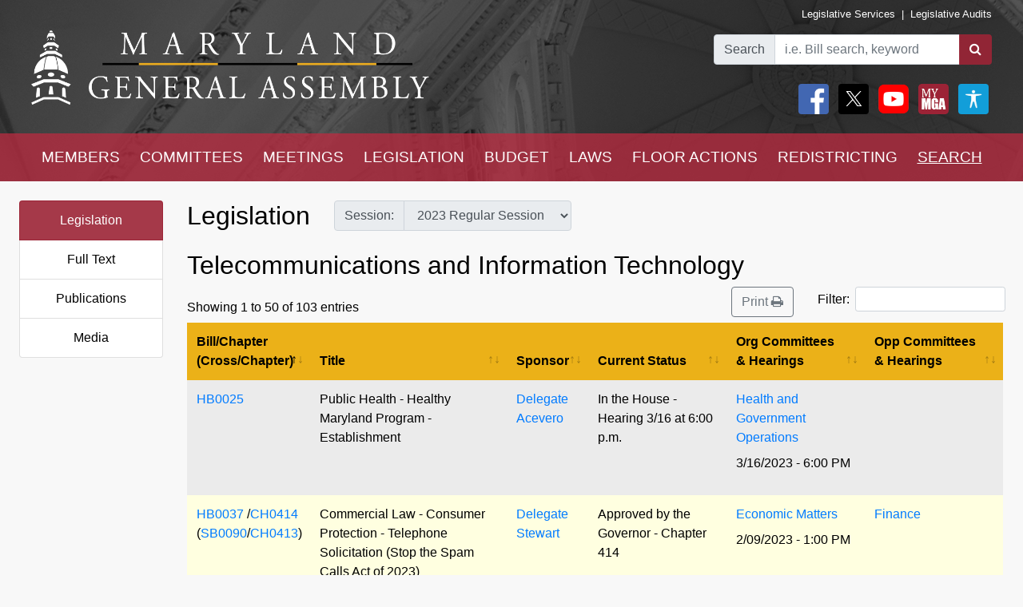

--- FILE ---
content_type: text/html; charset=utf-8
request_url: https://mgaleg.maryland.gov/mgawebsite/Legislation/SubjectIndex/telecoit?ys=2023RS&search=True
body_size: 44508
content:
<!DOCTYPE html>
<html lang="en" data-theme="default-contrast">
<head>
    <meta charset="utf-8" />
    <meta name="viewport" content="width=device-width, initial-scale=1.0">
    <title>Subject Legislation - Telecommunications and Information Technology</title>
    <link href="/mgawebsite/Content/css?v=2kNGGuTgFtNZcwng640idt63VBeArBfH-CxxZRI7n0g1" rel="stylesheet"/>

    <script src="/mgawebsite/bundles/modernizr?v=inCVuEFe6J4Q07A0AcRsbJic_UE5MwpRMNGcOtk94TE1"></script>

    <link href="https://use.typekit.net/rnf4kpu.css" rel="stylesheet" type="text/css">

    <script src="/mgawebsite/Scripts/AccessibilityWidget.js"></script>
</head>

<body>

    <div style="background-image:url('/Images/Current/Home/header-background.png'); background-attachment: fixed; position:-webkit-sticky; position: sticky; top: 0; z-index:9999; ">
        <!--#region FBShareButton-->

<script async defer crossorigin="anonymous" src="https://connect.facebook.net/en_US/sdk.js#xfbml=1&version=v3.3"></script>


<!--#endregion-->



<div class="header header-padding ">
    <div class="container-fluid">
        <div class="row">

            
            <div class="col-sm-6 align-self-center">
                <a class="header-logo-link" href="/mgawebsite/">
                    <img class="header-logo mobile-header-image" src="/Images/Current/Shared/MGALogo.png" alt="Maryland General Assembly" />
                </a>
            </div>

            
            <div class="col-sm-6 align-self-center">
                <div class="container-fluid">
                    <div class="row">
                        <div class="col text-right header-links p-0 mobile-header-links">
                            <a class="header-links" href="https://dls.maryland.gov/home/" rel="noreferrer noopener" target="_blank">Legislative Services</a>
                            &nbsp;|&nbsp;
                            <a class="header-links" href="https://www.ola.state.md.us/" rel="noreferrer noopener" target="_blank">Legislative Audits</a>
                        </div>
                    </div>

                    <div class="row mt-3 justify-content-end">

                        <div class="col-auto p-0">
                            <form class="form" id="frm">
                                <div id="group" class="input-group">

                                    

                                    <div class="input-group-prepend">
                                        <label for="bill-search" class="input-group-text">Search</label>
                                    </div>
                                    <input id="bill-search" class="form-control" type="search" placeholder="i.e. Bill search, keyword">
                                    <div class="input-group-append">
                                        <button class="btn bill-search-btn" id="searchBtn" type="submit" value="Number" title="Search">
                                            <i class="fa fa-search" title="Search" value="Search"></i>
                                        </button>
                                    </div>

                                </div>
                                <span id="errMsg" class="error hide-on-mobile">Bill number does not exist.</span>
                                <span id="errMsg2" class="error hide-on-mobile">Enter a vaild keyword.</span>

                            </form>
                        </div>

                        <div class="col-auto p-0 hide-on-mobile">

                            <div class="container-fluid">
                                <div class="row">
                                    <div class="col-auto pr-1">
                                        <div id="social">
                                            <a target="_blank" href="https://www.facebook.com/sharer/sharer.php?u=https://mgaleg.maryland.gov/mgawebsite/Legislation/SubjectIndex/telecoit?ys=2023RS&amp;search=True%2F&amp;amp;src=sdkpreparse" class="fb-xfbml-parse-ignore"><img class="rounded header-icons" alt="Facebook" style="opacity:100;" src="/Images/Icons/Facebook.png" /></a>
                                            <a id="btnTwitter" target="_blank" href="https://twitter.com/intent/tweet?text=Check%20out%20this%20article%20on%20MGA%21%20https://mgaleg.maryland.gov/mgawebsite/Legislation/SubjectIndex/telecoit?ys=2023RS&amp;search=True"><img class="rounded header-icons" alt="Twitter" style="opacity: 100; border: var(--dark-button-border);" src="/Images/Icons/Twitter.png" /></a>
                                            <a href="/mgawebsite/Information/YouTubeChannelInfo"><img class="rounded header-icons" alt="Youtube Channels" style="opacity:100;" src="/Images/Icons/YouTube.png" /></a>
                                            
                                            <button class="header-button p-0" aria-label="My MGA modal open button" onclick="$('#myMgaModal').modal('toggle');"><img class="rounded header-icons" style="opacity:100" alt="MY MGA" src="/Images/Icons/MyMGA.png" /></button>
                                            <div class="modal fade" data-backdrop="false" id="myMgaModal" data-bs-backdrop="false" aria-labelledby="exampleModalLabel" aria-hidden="true" role="dialog">
    <div class="modal-dialog mt-0" role="document">
        <div class="modal-content">
            <div class="modal-header">
                <h5 class="modal-title" id="exampleModalLongTitle">MyMGA</h5>
            </div>
            <div class="modal-body m-0 p-0">
                <div>
        <ul class="nav navbar-nav navbar-right">
            <li><a class="popover-link" href="/mgawebsite/Account/Login?registerId=Tracking" style="color:black;">Sign In</a></li>
            <li><a class="popover-link" href="/mgawebsite/Account/Register/Tracking" style="color:black;">Register</a> </li>
            <li><a class="popover-link" href="/mgawebsite/Account/ForgotPassword/Tracking" style="color:black;">Forgot Password</a></li>
        </ul>
</div>
            </div>
        </div>
    </div>
</div>
                                            <button class="header-button p-0" aria-label="My MGA modal open button" onclick="$('#accessibilityModal').modal('toggle');"><img class="rounded header-icons" style="opacity:100" alt="MY MGA" src="/Images/Icons/Accessibility.jpg" /></button>
                                            <div class="modal fade" data-backdrop="false" id="accessibilityModal" data-bs-backdrop="false" aria-labelledby="exampleModalLabel" aria-hidden="true" role="dialog">
    <div class="modal-dialog mt-0" role="document">
        <div class="modal-content">
            <div class="modal-header">
                <h5 class="modal-title" id="exampleModalLongTitle">Accessibility Tools</h5>
            </div>
            <div class="modal-body m-0 p-0">
                <div>
    <div class="row pb-3" style="margin-left:1px;">
        
        <div class="col-auto" style="border: 2px solid black; background-color: #f2f2f2; border-radius:5px;padding-right:1.8rem;">
            <div class="custom-control custom-switch">
                <input aria-label="toggle images" class="custom-control-input" type="checkbox" id="toggleImages" onchange="toggleImages()" />
                <label style="color:black;" class="custom-control-label" for="toggleImages"> Hide Images</label>
            </div>
        </div>
    </div>
    
    <div class="row pb-3">
        <div class="col-auto">
            <button class="contrast-btn" aria-label="contrast" onclick="toggleContrast();">
                <span id="contrastButtonText">Default Contrast</span>
                <div class="row" style="margin-left:5px;margin-right:10px;padding-top:10px;">
                    <div class="col-sm-4 accessibility-button-content">
                        <div class="progress accessability-progress pg-accessiblility-start">
                            <div id="prgDefaultContrast" class="progress-bar pg-accessibility" role="progressbar" style="width: 100%" aria-valuenow="25" aria-valuemin="0" aria-valuemax="100"></div>
                        </div>
                    </div>
                    <div class="col-sm-4 accessibility-button-content">
                        <div class="progress accessability-progress pg-accessiblility-middle">
                            <div id="prgHighContrast" class="progress-bar pg-accessibility" role="progressbar" style="width: 0%" aria-valuenow="25" aria-valuemin="0" aria-valuemax="100"></div>
                        </div>
                    </div>
                    <div class="col-sm-4 accessibility-button-content">
                        <div class="progress accessability-progress pg-accessiblility-end">
                            <div id="prgLowContrast" class="progress-bar pg-accessibility" role="progressbar" style="width: 0%" aria-valuenow="25" aria-valuemin="0" aria-valuemax="100"></div>
                        </div>
                    </div>
                </div>
            </button>
        </div>
    </div>
    <div class="row pb-3">
        <div class="col-auto accessibility-zoom-col">
            <button title="Zoom In" aria-label="zoom in" onclick="zoomIn()" class="accessibility-zoom-btn"><span class="fa fa-search-plus accessibility-zoom-btn-content"></span></button>
        </div>
        <div class="col-auto accessibility-zoom-col">
            <button title="Zoom Out" aria-label="zoom out" onclick="zoomOut()" class="accessibility-zoom-btn"><span class="fa fa-search-minus accessibility-zoom-btn-content"></span></button>
        </div>
        <div class="col-auto accessibility-zoom-col">
            <button title="Reset Zoom" aria-label="reset zoom" onclick="resetZoom()" class="accessibility-zoom-btn"><span class="fa fa-refresh accessibility-zoom-btn-content"></span></button>
        </div>
    </div>
    <div class="row pb-3">
        <div class="col-auto">
            <button aria-label="Reset Settings" onclick="clearSettings()" style="width:11rem;border:2px solid black;border-radius:5px;">Reset All Settings</button>
        </div>
    </div>
    <div class="row pb-3">
        <div class="col-auto">
            <button aria-label="Request Accessibility Services" onclick="window.open('https://forms.gle/dfFFqjL9UeoiKyDs6')" style="width:11rem;border:2px solid black;border-radius:5px;">Request Accessibility Services</button>

        </div>
    </div>
    <div class="row">
        <div class="col-auto">
            <button aria-label="Accessibility Feedback" onclick="window.open('mailto:webmaster@mgadls.state.md.us')" style="width:11rem;border:2px solid black;border-radius:5px;">Accessibility Feedback</button>
        </div>
    </div>
</div>

            </div>
        </div>
    </div>
</div>
                                        </div>
                                    </div>
                                    
                                    
                                </div>
                                
                            </div>
                            <div class="row" style="margin-right: 15px; flex-flow: row-reverse;">
                                
                                <div class="col-auto">
                                    <div class="row justify-content-end pt-2 pb-2 ml-0 mt-0 header-links mobile-header-links text-right">
                                    </div>
                                </div>
                            </div>
                        </div>
                    </div>
                </div>
            </div>
        </div>
    </div>
</div>

<script src="/mgawebsite/Scripts/jquery-3.4.1.min.js"></script>
<script>
    $(document).ready(function () {

        $('[data-toggle="popover"]').popover({
            html: true,
            sanitize: false
        });

        $('html').on('click', function (e) {
            if (!$(e.target).is('.mymga-popover') && $(e.target).closest('.popover').length == 0) {
                $(".mymga-popover").popover('hide');
            }
            if (!$(e.target).is('.access-popover') && $(e.target).closest('.popover').length == 0) {
                $(".access-popover").popover('hide');
            }
        });

        $('#searchBtn').click(function (e) {

            const webroot = '/mgawebsite';
            const currentYrSess = '2026RS';

            var elemVal = $('#bill-search').val();

            e.preventDefault();


            var config =
            {
                validateBillNumber: webroot + '/Search/CheckBillFormatAndExists',
                error: 'error',
                message: 'A processing error has occurred.'
            }


            function ValidateBillNumber(val) {
                var searchReg = /[\sA-Za-z]+[\sA-Za-z]+$/;
                var url = config.validateBillNumber;
                $.ajax({
                    url: url,
                    data: {
                        billNumber: val
                    },
                    method: "GET",
                    success: function (data) {

                        if (data.indexOf("exec_order") >= 0) {
                            var flag = 'exec_order:';
                            if (data.indexOf(flag) >= 0) {
                                var url = data.replace(flag, '');
                                window.open(url);
                                return true;
                            }
                        }

                        if (data.indexOf(config.error) >= 0 && !searchReg.test(elemVal)) {
                            $('#errMsg').removeClass("error").addClass("error-show").removeClass("hide-on-mobile");
                            //$('#bill-search').addClass("is-invalid");
                            //$('#social').addClass("com-style");
                            //$('#group').removeClass("search-style").addClass("com-style");
                        }
                        else if (data.indexOf(config.error) >= 0 && searchReg.test(elemVal) == true) {

                            window.location.href = webroot + '/Search/FullText' + '?category=&dropXSL=no&isadvanced=&rpp=500&pr=mgasearch&query=' + elemVal + '&order=r&af1like=' + currentYrSess + '&notq=#full-text-search-results-complete';
                        }
                        else {
                            var arrResults = data.split(',');
                            var billNum = arrResults[0];
                            var yearAndSession = arrResults[1];
                            var currentSession = arrResults[2];

                            var ysAppend = '';
                            if (yearAndSession != currentSession) {
                                ysAppend = '/?ys=' + yearAndSession;
                            }
                            else {
                                ysAppend = '/?ys=' + currentSession;
                            }

                            window.location.href = webroot + '/Legislation/Details/' + billNum + ysAppend;
                        }
                    },
                    error: function (xhr) {
                        var errMsg = url + ' ==> ' + config.message
                        alert(errMsg);
                        console.log(errMsg);
                    }
                });
            }


            //var searchReg = /^[a-zA-Z0-9-]+$/;

            if (elemVal != "") {
                ValidateBillNumber(elemVal);
            }
            else {
                $('#errMsg').removeClass("error-show").addClass("error").addClass("hide-on-mobile");
                //$('#social').addClass("search-style");
                //$('#group').addClass("search-style");

            }
            //else {

            //    if (!searchReg.test(elemVal)) {
            //        $('#errMsg2').removeClass("error").addClass("error-show");

            //    } else {
            //        window.location.href = webroot + '/Search/FullText';
            //        $('#input-box').val() = elemVal;
            //    }
            //}

        });


    });
    $(document).ready(function () {
        //****************************************************
        //set to the last selected session for these pages
        //****************************************************
        const mgaWebroot = '/mgawebsite';
        var legisSearchPage = mgaWebroot + "/Search/Legislation";
        var sessionFilter = 0;
        var sessionUrlParm = '?session=';

        var elem = $('a[href$="' + legisSearchPage + '"]:not(#btnTwitter)');
        elem.attr('href', '#');
        elem.on('click', function () {
            var legisSearchFilters = JSON.parse(sessionStorage.getItem('legisSearchFilters'));
            if (legisSearchFilters != null) {//saved filters
                window.location.href = legisSearchPage + sessionUrlParm + legisSearchFilters[sessionFilter].value;
            }
            else {
                window.location.href = legisSearchPage;
            }
        })
    });
</script>


        <div class="hide-on-mobile">

    <div class="navbar navbar-expand-sm header-padding layout-navbar panel-group">
        <div class="container-fluid">

            <button class="navbar-toggler" type="button" data-toggle="collapse" data-target="#navbarSupportedContent" aria-controls="navbarSupportedContent" aria-expanded="false" aria-label="Toggle navigation">
                <i class="fa fa-bars nav-menu-icon"></i>
                <span class="nav-menu-icon">Menu</span>
            </button>

            <div class="hide-on-non-mobile">
                <a target="_blank" href="https://www.facebook.com/sharer/sharer.php?u=https://mgaleg.maryland.gov/mgawebsite/Legislation/SubjectIndex/telecoit?ys=2023RS&amp;search=True%2F&amp;amp;src=sdkpreparse" class="fb-xfbml-parse-ignore"><img class="rounded header-icons mobile-header-icons" alt="facebook" src="/Images/Icons/Facebook.png" /></a>
                <a id="btnTwitter" target="_blank" href=https://twitter.com/intent/tweet?text=Check%20out%20this%20article%20on%20MGA%21%20https://mgaleg.maryland.gov/mgawebsite/Legislation/SubjectIndex/telecoit?ys=2023RS&amp;search=True><img class="rounded header-icons mobile-header-icons" alt="twitter" src="/Images/Icons/Twitter.png" /></a>
                <button class="navbar-toggler" type="button" data-toggle="collapse" data-target="#navbarMgaTrackingContent" aria-controls="navbarMgaTrackingContent" aria-expanded="false" aria-label="Toggle navigation">
                    <img class="rounded header-icons mobile-header-icons" alt="My MGA" src="/Images/Icons/MyMGA.png" style="border: 1px solid white;" />
                </button>
                
            </div>

            <div class="navbar-collapse collapse mobile-navbar" id="navbarSupportedContent">
                <ul class="nav justify-content-around navbar-nav" style="width:100%;">
                    <li>
                        <div class="dropdown">
<a class="nav-link navbar-text dropbtn" href="/mgawebsite/Members/District">MEMBERS</a>    <div id="navCollapseMembers" class="dropdown-content">
<a class="dropdown-item" href="/mgawebsite/Members/District" target="_self">Find My Representatives</a>
<a class="dropdown-item" href="/mgawebsite/Members/Index/senate" target="_self">Senate</a>
<a class="dropdown-item" href="/mgawebsite/Members/Index/house" target="_self">House</a>
<a class="dropdown-item" href="/mgawebsite/Members/Publications" target="_self">Publications</a>
<a class="dropdown-item" href="/mgawebsite/Members/RelatedLinks" target="_self">Related Links</a>
<a class="dropdown-item" href="/mgawebsite/Members/About" target="_self">About</a>
    </div>
</div>

                    </li>
                    <li>
                        <div class="dropdown">
<a class="nav-link navbar-text dropbtn" href="/mgawebsite/Committees/Charts">COMMITTEES</a>    <div id="navCollapseCommittees" class="dropdown-content">
<a class="dropdown-item" href="/mgawebsite/Committees/Charts" target="_self">Charts</a>
<a class="dropdown-item" href="/mgawebsite/Committees/Index/senate" target="_self">Senate</a>
<a class="dropdown-item" href="/mgawebsite/Committees/Index/house" target="_self">House</a>
<a class="dropdown-item" href="/mgawebsite/Committees/Index/other" target="_self">Other</a>
<a class="dropdown-item" href="/mgawebsite/Committees/Publications" target="_self">Publications</a>
<a class="dropdown-item" href="/mgawebsite/Committees/RelatedLinks" target="_self">Related Links</a>
<a class="dropdown-item" href="/mgawebsite/Committees/About" target="_self">About</a>
    </div>
</div>

                    </li>
                    <li>
                        <div class="dropdown">
<a class="nav-link navbar-text dropbtn" href="/mgawebsite/Meetings/Day/telecoit">MEETINGS</a>    <div id="navCollapseMeetings" class="dropdown-content">
<a class="dropdown-item" href="/mgawebsite/Meetings/Day/telecoit" target="_self">Day(s)</a>
<a class="dropdown-item" href="/mgawebsite/Meetings/Week/telecoit" target="_self">Week</a>
<a class="dropdown-item" href="/mgawebsite/Meetings/Month/telecoit" target="_self">Month</a>
<a class="dropdown-item" href="/mgawebsite/Meetings/UpdateReport/telecoit" target="_self">Update Report</a>
<a class="dropdown-item" href="/mgawebsite/Meetings/Publications" target="_self">Publications</a>
<a class="dropdown-item" href="/mgawebsite/Meetings/About" target="_self">About</a>
    </div>
</div>

                    </li>
                    <li>
                        <div class="dropdown">
<a class="nav-link navbar-text dropbtn" href="/mgawebsite/Legislation/Charts">LEGISLATION</a>    <div id="navCollapseLegislation" class="dropdown-content">
<a class="dropdown-item" href="/mgawebsite/Legislation/Charts" target="_self">Charts</a>
<a class="dropdown-item" href="/mgawebsite/Legislation/Index/senate" target="_self">Senate</a>
<a class="dropdown-item" href="/mgawebsite/Legislation/Index/house" target="_self">House</a>
<a class="dropdown-item" href="/mgawebsite/Legislation/Publications" target="_self">Publications</a>
<a class="dropdown-item" href="/mgawebsite/Legislation/About" target="_self">About</a>
    </div>
</div>

                    </li>
                    <li>
                        <div class="dropdown">
<a class="nav-link navbar-text dropbtn" href="/mgawebsite/Budget/Charts">BUDGET</a>    <div id="navCollapseBudget" class="dropdown-content">
<a class="dropdown-item" href="/mgawebsite/Budget/Charts" target="_self">Charts</a>
<a class="dropdown-item" href="/mgawebsite/Budget/Analyses" target="_self">Analyses</a>
<a class="dropdown-item" href="/mgawebsite/Budget/Legislation" target="_self">Legislation</a>
<a class="dropdown-item" href="/mgawebsite/Budget/BondInitiatives" target="_self">Bond Initiatives</a>
<a class="dropdown-item" href="/mgawebsite/Budget/Publications" target="_self">Publications</a>
<a class="dropdown-item" href="/mgawebsite/Budget/RelatedLinks" target="_self">Related Links</a>
<a class="dropdown-item" href="/mgawebsite/Budget/About" target="_self">About</a>
    </div>
</div>

                    </li>
                    <li>
                        <div class="dropdown">
<a class="nav-link navbar-text dropbtn" href="/mgawebsite/Laws/Statutes">LAWS</a>    <div id="navCollapseLaws" class="dropdown-content">
<a class="dropdown-item" href="/mgawebsite/Laws/Statutes" target="_self">Statutes</a>
<a class="dropdown-item" href="/mgawebsite/Laws/Counties" target="_self">Counties</a>
<a class="dropdown-item" href="/mgawebsite/Laws/Municipalities" target="_self">Municipalities</a>
<a class="dropdown-item" href="/mgawebsite/Laws/Publications" target="_self">Publications</a>
<a class="dropdown-item" href="/mgawebsite/Laws/RelatedLinks" target="_self">Related Links</a>
<a class="dropdown-item" href="/mgawebsite/Laws/About" target="_self">About</a>
    </div>
</div>

                    </li>
                    <li>
                        <div class="dropdown">
<a class="nav-link navbar-text dropbtn" href="/mgawebsite/FloorActions/Status">FLOOR ACTIONS</a>    <div id="navCollapseFloorActions" class="dropdown-content">
<a class="dropdown-item" href="/mgawebsite/FloorActions/Status" target="_self">Status</a>
<a class="dropdown-item" href="/mgawebsite/FloorActions/Agenda/agendas" target="_self">Agendas</a>
<a class="dropdown-item" href="/mgawebsite/FloorActions/Index/senate" target="_self">Senate Index</a>
<a class="dropdown-item" href="/mgawebsite/FloorActions/Index/house" target="_self">House Index</a>
<a class="dropdown-item" href="/mgawebsite/FloorActions/FollowBothChambers" target="_blank">Follow Both Chambers</a>
<a class="dropdown-item" href="/mgawebsite/FloorActions/Publications" target="_self">Publications</a>
<a class="dropdown-item" href="/mgawebsite/FloorActions/About" target="_self">About</a>
    </div>
</div>

                    </li>
                    <li>
                        <div class="dropdown">
<a class="nav-link navbar-text dropbtn" href="/mgawebsite/Redistricting/Congressional">REDISTRICTING</a>    <div id="navCollapseRedistricting" class="dropdown-content">
<a class="dropdown-item" href="/mgawebsite/Redistricting/Congressional" target="_self">Congressional</a>
<a class="dropdown-item" href="/mgawebsite/Redistricting/Legislative" target="_self">Legislative</a>
    </div>
</div>

                    </li>
                    <li>
                        <div class="dropdown">
<a class="nav-link navbar-text dropbtn dropbtn-active" href="/mgawebsite/Search/Legislation">SEARCH</a>    <div id="navCollapseSearch" class="dropdown-content">
<a class="dropdown-item" href="/mgawebsite/Search/Legislation" target="_self">Legislation</a>
<a class="dropdown-item" href="/mgawebsite/Search/FullText" target="_self">Full Text</a>
<a class="dropdown-item" href="/mgawebsite/Search/Publications" target="_self">Publications</a>
<a class="dropdown-item" href="/mgawebsite/Search/Media" target="_self">Media</a>
    </div>
</div>

                    </li>
                </ul>
            </div>
        </div>
    </div>
</div>
        <div class="hide-on-non-mobile">

    <div class="navbar navbar-expand-sm header-padding layout-navbar panel-group">
        <div class="container-fluid panel-default">

            <button id="btnMenu" class="navbar-toggler" type="button" data-toggle="collapse" data-target="#navbarSupportedContent" aria-controls="navbarSupportedContent" aria-expanded="false" aria-label="Toggle navigation" onclick="toggleMyMGA();toggleYouTube()">
                <i class="fa fa-bars nav-menu-icon"></i>
                <span class="nav-menu-icon">Menu</span>
            </button>

            <div class="hide-on-non-mobile">
                <a target="_blank" href="https://www.facebook.com/sharer/sharer.php?u=https://mgaleg.maryland.gov/mgawebsite/Legislation/SubjectIndex/telecoit?ys=2023RS&amp;search=True%2F&amp;amp;src=sdkpreparse" class="fb-xfbml-parse-ignore"><img class="rounded header-icons mobile-header-icons" alt="Facebook" src="/Images/Icons/Facebook.png" /></a>
                <a id="btnTwitter" target="_blank" href=https://twitter.com/intent/tweet?text=Check%20out%20this%20article%20on%20MGA%21%20https://mgaleg.maryland.gov/mgawebsite/Legislation/SubjectIndex/telecoit?ys=2023RS&amp;search=True><img class="rounded header-icons mobile-header-icons" alt="Twitter" src="/Images/Icons/Twitter.png" /></a>
                <button id="btnYouTube" class="navbar-toggler" type="button" data-toggle="collapse" data-target="#navbarYouTubeContent" aria-controls="navbarYouTubeContent" aria-expanded="false" aria-label="Toggle navigation" onclick="toggleMenu();toggleMyMGA();">
                    <img class="rounded header-icons mobile-header-icons" alt="Youtube Channels" src="/Images/Icons/YouTube.png" style="border: 1px solid white;" />
                </button>
                <button id="btnMyMGA" class="navbar-toggler" type="button" data-toggle="collapse" data-target="#navbarMgaTrackingContent" aria-controls="navbarMgaTrackingContent" aria-expanded="false" aria-label="Toggle navigation" onclick="toggleMenu();toggleYouTube();">
                    <img class="rounded header-icons mobile-header-icons" alt="My MGA" src="/Images/Icons/MyMGA.png" style="border: 1px solid white;" />
                </button>

                
            </div>

            <div class="navbar-collapse collapse mobile-navbar" id="navbarSupportedContent">
                <ul class="nav justify-content-around navbar-nav" style="width:100%;">
                    <li>
                        <div class="">
        <a class="nav-link navbar-text dropbtn " data-toggle="collapse" href="#navCollapseMembers" role="button" aria-expanded="false" aria-controls="navCollapseMembers">MEMBERS</a>
    <div id="navCollapseMembers" class="collapse">
<a class="dropdown-item navbar-text" href="/mgawebsite/Members/District" target="_self">Find My Representatives</a>
<a class="dropdown-item navbar-text" href="/mgawebsite/Members/Index/senate" target="_self">Senate</a>
<a class="dropdown-item navbar-text" href="/mgawebsite/Members/Index/house" target="_self">House</a>
<a class="dropdown-item navbar-text" href="/mgawebsite/Members/Publications" target="_self">Publications</a>
<a class="dropdown-item navbar-text" href="/mgawebsite/Members/RelatedLinks" target="_self">Related Links</a>
<a class="dropdown-item navbar-text" href="/mgawebsite/Members/About" target="_self">About</a>
    </div>
</div>

                    </li>
                    <li>
                        <div class="">
        <a class="nav-link navbar-text dropbtn " data-toggle="collapse" href="#navCollapseCommittees" role="button" aria-expanded="false" aria-controls="navCollapseMembers">COMMITTEES</a>
    <div id="navCollapseCommittees" class="collapse">
<a class="dropdown-item navbar-text" href="/mgawebsite/Committees/Index/senate" target="_self">Senate</a>
<a class="dropdown-item navbar-text" href="/mgawebsite/Committees/Index/house" target="_self">House</a>
<a class="dropdown-item navbar-text" href="/mgawebsite/Committees/Index/other" target="_self">Other</a>
<a class="dropdown-item navbar-text" href="/mgawebsite/Committees/Publications" target="_self">Publications</a>
<a class="dropdown-item navbar-text" href="/mgawebsite/Committees/RelatedLinks" target="_self">Related Links</a>
<a class="dropdown-item navbar-text" href="/mgawebsite/Committees/About" target="_self">About</a>
    </div>
</div>

                    </li>
                    <li>
                        <div class="">
        <a class="nav-link navbar-text dropbtn " data-toggle="collapse" href="#navCollapseMeetings" role="button" aria-expanded="false" aria-controls="navCollapseMembers">MEETINGS</a>
    <div id="navCollapseMeetings" class="collapse">
<a class="dropdown-item navbar-text" href="/mgawebsite/Meetings/Day/telecoit" target="_self">Day(s)</a>
<a class="dropdown-item navbar-text" href="/mgawebsite/Meetings/UpdateReport/telecoit" target="_self">Update Report</a>
<a class="dropdown-item navbar-text" href="/mgawebsite/Meetings/Publications" target="_self">Publications</a>
<a class="dropdown-item navbar-text" href="/mgawebsite/Meetings/About" target="_self">About</a>
    </div>
</div>

                    </li>
                    <li>
                        <div class="">
        <a class="nav-link navbar-text dropbtn " data-toggle="collapse" href="#navCollapseLegislation" role="button" aria-expanded="false" aria-controls="navCollapseMembers">LEGISLATION</a>
    <div id="navCollapseLegislation" class="collapse">
<a class="dropdown-item navbar-text" href="/mgawebsite/Legislation/Index/senate" target="_self">Senate</a>
<a class="dropdown-item navbar-text" href="/mgawebsite/Legislation/Index/house" target="_self">House</a>
<a class="dropdown-item navbar-text" href="/mgawebsite/Legislation/Publications" target="_self">Publications</a>
<a class="dropdown-item navbar-text" href="/mgawebsite/Legislation/About" target="_self">About</a>
    </div>
</div>

                    </li>
                    <li>
                        <div class="">
        <a class="nav-link navbar-text dropbtn " data-toggle="collapse" href="#navCollapseBudget" role="button" aria-expanded="false" aria-controls="navCollapseMembers">BUDGET</a>
    <div id="navCollapseBudget" class="collapse">
<a class="dropdown-item navbar-text" href="/mgawebsite/Budget/Analyses" target="_self">Analyses</a>
<a class="dropdown-item navbar-text" href="/mgawebsite/Budget/Legislation" target="_self">Legislation</a>
<a class="dropdown-item navbar-text" href="/mgawebsite/Budget/BondInitiatives" target="_self">Bond Initiatives</a>
<a class="dropdown-item navbar-text" href="/mgawebsite/Budget/Publications" target="_self">Publications</a>
<a class="dropdown-item navbar-text" href="/mgawebsite/Budget/RelatedLinks" target="_self">Related Links</a>
<a class="dropdown-item navbar-text" href="/mgawebsite/Budget/About" target="_self">About</a>
    </div>
</div>

                    </li>
                    <li>
                        <div class="">
        <a class="nav-link navbar-text dropbtn " data-toggle="collapse" href="#navCollapseLaws" role="button" aria-expanded="false" aria-controls="navCollapseMembers">LAWS</a>
    <div id="navCollapseLaws" class="collapse">
<a class="dropdown-item navbar-text" href="/mgawebsite/Laws/Statutes" target="_self">Statutes</a>
<a class="dropdown-item navbar-text" href="/mgawebsite/Laws/Counties" target="_self">Counties</a>
<a class="dropdown-item navbar-text" href="/mgawebsite/Laws/Municipalities" target="_self">Municipalities</a>
<a class="dropdown-item navbar-text" href="/mgawebsite/Laws/Publications" target="_self">Publications</a>
<a class="dropdown-item navbar-text" href="/mgawebsite/Laws/RelatedLinks" target="_self">Related Links</a>
<a class="dropdown-item navbar-text" href="/mgawebsite/Laws/About" target="_self">About</a>
    </div>
</div>

                    </li>
                    <li>
                        <div class="">
        <a class="nav-link navbar-text dropbtn " data-toggle="collapse" href="#navCollapseFloorActions" role="button" aria-expanded="false" aria-controls="navCollapseMembers">FLOOR ACTIONS</a>
    <div id="navCollapseFloorActions" class="collapse">
<a class="dropdown-item navbar-text" href="/mgawebsite/FloorActions/Status" target="_self">Status</a>
<a class="dropdown-item navbar-text" href="/mgawebsite/FloorActions/Agenda/agendas" target="_self">Agendas</a>
<a class="dropdown-item navbar-text" href="/mgawebsite/FloorActions/Index/senate" target="_self">Senate Index</a>
<a class="dropdown-item navbar-text" href="/mgawebsite/FloorActions/Index/house" target="_self">House Index</a>
<a class="dropdown-item navbar-text" href="/mgawebsite/FloorActions/Publications" target="_self">Publications</a>
<a class="dropdown-item navbar-text" href="/mgawebsite/FloorActions/About" target="_self">About</a>
    </div>
</div>

                    </li>
                    <li>
                        <div class="">
        <a class="nav-link navbar-text dropbtn " data-toggle="collapse" href="#navCollapseRedistricting" role="button" aria-expanded="false" aria-controls="navCollapseMembers">REDISTRICTING</a>
    <div id="navCollapseRedistricting" class="collapse">
<a class="dropdown-item navbar-text" href="/mgawebsite/Redistricting/Congressional" target="_self">Congressional</a>
<a class="dropdown-item navbar-text" href="/mgawebsite/Redistricting/Legislative" target="_self">Legislative</a>
    </div>
</div>

                    </li>
                    <li>
                        <div class="">
        <a class="nav-link navbar-text dropbtn  dropbtn-active" data-toggle="collapse" href="#navCollapseSearch" role="button" aria-expanded="false" aria-controls="navCollapseMembers">SEARCH</a>
    <div id="navCollapseSearch" class="collapse">
<a class="dropdown-item navbar-text" href="/mgawebsite/Search/Legislation" target="_self">Legislation</a>
<a class="dropdown-item navbar-text" href="/mgawebsite/Search/FullText" target="_self">Full Text</a>
<a class="dropdown-item navbar-text" href="/mgawebsite/Search/Publications" target="_self">Publications</a>
<a class="dropdown-item navbar-text" href="/mgawebsite/Search/Media" target="_self">Media</a>
    </div>
</div>

                    </li>
                </ul>
            </div>
                <div class="navbar-collapse collapse mobile-navbar hide-on-non-mobile" id="navbarMgaTrackingContent">
                    <ul class="nav justify-content-around navbar-nav" style="width:100%;">

                        <li>
                            <a class="nav-link navbar-text dropbtn" href="/mgawebsite/MyMGATracking/ManageLists">Track</a>
                        </li>
                        <li>
                            <a class="nav-link navbar-text dropbtn" href="/mgawebsite/MyMGATracking/WitnessSignup">Witness Signup</a>
                        </li>
                        <li>
                            <a class="nav-link navbar-text dropbtn" href="/mgawebsite/MyMGATracking/FAQ">FAQ</a>
                        </li>
                        <li>
                            <a class="nav-link navbar-text dropbtn" href="/mgawebsite/Manage/ChangePassword">Change Password</a>
                        </li>
                        <li>
                            <a class="nav-link navbar-text dropbtn" href="/mgawebsite/MyMGATracking/CancelAccount">Cancel Account</a>
                        </li>
                        
                    </ul>
                </div>
                <div class="navbar-collapse collapse mobile-navbar hide-on-non-mobile" id="navbarYouTubeContent">
                    <ul class="nav justify-content-around navbar-nav" style="width:100%;">
                        <li>
                            <a class="nav-link navbar-text dropbtn" href="/mgawebsite/Information/YouTubeChannelInfo?id=s">Senate</a>
                        </li>
                        <li>
                            <a class="nav-link navbar-text dropbtn" href="/mgawebsite/Information/YouTubeChannelInfo?id=h">House</a>
                        </li>
                        <li>
                            <a class="nav-link navbar-text dropbtn" href="/mgawebsite/Information/YouTubeChannelInfo?id=o">Other</a>
                        </li>
                        <li>
                            <a class="nav-link navbar-text dropbtn" href="/mgawebsite/Information/YouTubeChannelInfoAbout">About</a>
                        </li>
                    </ul>
                </div>

        </div>
    </div>
</div>
    </div>

    <div class="container-fluid zero-out-padding-horizontal">

        
            <div class="container-fluid rounded view-page-content">
                    <div class="row">
                        <div id="leftNavPrint" class="col-sm-4 col-md-3 col-lg-2">
                            <div id="memberNav" class="list-group text-center left-nav hide-on-mobile">
<a class="list-group-item list-group-item-action active" href="/mgawebsite/Search/Legislation" target="_self">Legislation</a>
<a class="list-group-item list-group-item-action" href="/mgawebsite/Search/FullText" target="_self">Full Text</a>
<a class="list-group-item list-group-item-action" href="/mgawebsite/Search/Publications" target="_self">Publications</a>
<a class="list-group-item list-group-item-action" href="/mgawebsite/Search/Media" target="_self">Media</a>
</div>
                        </div>
                        <div id="mainBody" class="col-sm-8 col-md-9 col-lg-10 col-print-12">
                            


<div class="container-fluid p-0">

        <div class="row pb-3">
            <div>
    <h2 class="col-sm-1">Legislation</h2>
</div>
<div class="col-md input-group">
    <div class="input-group-prepend">
        <label class="input-group-text form-control" for="Session">Session:</label>
    </div>
    <select class="col-sm-3 form-control" disabled="disabled" id="valueSessions" name="Session"><option value="">2023 Regular Session</option>
</select>
    
</div>
        </div>
    <div class="row">
        <div class="col-sm-12">
                <h2>Telecommunications and Information Technology</h2>
        </div>
    </div>

    
    <div class="row">
        <div class="col p-0">
            <div class="hide-on-non-mobile">
    <table id="billIndexMobile" class="table table-striped hide-element table-sort-fixed">
        <thead class="table-header">
            <tr>
                <th>Legislation</th>
                <th>Sponsorship Type Sort</th>
                <th>Chamber Sort</th>
            </tr>
        </thead>

        <tbody>
                <tr class="">
                    <td>

                        <div class="container-fluid">
                            <dl class="row">
                                <dt class="col-sm-2">Bill/Chapter (Cross/Chapter)</dt>
                                <dd class="col-sm-10">
                                    <a href="/mgawebsite/Legislation/Details/hb0025?ys=2023RS&amp;search=True">HB0025</a>
                                </dd>

                                <dt class="col-sm-2">Title</dt>
                                <dd class="col-sm-10">Public Health - Healthy Maryland Program - Establishment</dd>

                                <dt class="col-sm-2">Sponsor</dt>
                                <dd class="col-sm-10">
                                    <a href="/mgawebsite/Members/Details/acevero01?ys=2023RS&amp;search=True">Delegate Acevero</a>
                                </dd>

                                
                            </dl>
                        </div>

                    </td>
                    <td>2</td>
                    <td>2</td>
                </tr>
                <tr class="highlightRow">
                    <td>

                        <div class="container-fluid">
                            <dl class="row">
                                <dt class="col-sm-2">Bill/Chapter (Cross/Chapter)</dt>
                                <dd class="col-sm-10">
                                    <a href="/mgawebsite/Legislation/Details/hb0037?ys=2023RS&amp;search=True">HB0037</a>        /<a href="/mgawebsite/Legislation/Details/hb0037?ys=2023RS&amp;search=True">CH0414</a>        (<a href="/mgawebsite/Legislation/Details/sb0090?ys=2023RS&amp;search=True">SB0090</a>/<a href="/mgawebsite/Legislation/Details/sb0090?ys=2023RS&amp;search=True">CH0413</a>)

                                </dd>

                                <dt class="col-sm-2">Title</dt>
                                <dd class="col-sm-10">Commercial Law - Consumer Protection - Telephone Solicitation (Stop the Spam Calls Act of 2023)</dd>

                                <dt class="col-sm-2">Sponsor</dt>
                                <dd class="col-sm-10">
                                    <a href="/mgawebsite/Members/Details/stewart01?ys=2023RS&amp;search=True">Delegate Stewart</a>
                                </dd>

                                
                            </dl>
                        </div>

                    </td>
                    <td>2</td>
                    <td>2</td>
                </tr>
                <tr class="highlightRow">
                    <td>

                        <div class="container-fluid">
                            <dl class="row">
                                <dt class="col-sm-2">Bill/Chapter (Cross/Chapter)</dt>
                                <dd class="col-sm-10">
                                    <a href="/mgawebsite/Legislation/Details/hb0058?ys=2023RS&amp;search=True">HB0058</a>        /<a href="/mgawebsite/Legislation/Details/hb0058?ys=2023RS&amp;search=True">CH0149</a>        (<a href="/mgawebsite/Legislation/Details/sb0035?ys=2023RS&amp;search=True">SB0035</a>/<a href="/mgawebsite/Legislation/Details/sb0035?ys=2023RS&amp;search=True">CH0150</a>)

                                </dd>

                                <dt class="col-sm-2">Title</dt>
                                <dd class="col-sm-10">Open Meetings Act - State Ethics Commission (Maryland State Agency Transparency Act of 2023)</dd>

                                <dt class="col-sm-2">Sponsor</dt>
                                <dd class="col-sm-10">
                                    <a href="/mgawebsite/Members/Details/korman01?ys=2023RS&amp;search=True">Delegate Korman</a>
                                </dd>

                                
                            </dl>
                        </div>

                    </td>
                    <td>2</td>
                    <td>2</td>
                </tr>
                <tr class="">
                    <td>

                        <div class="container-fluid">
                            <dl class="row">
                                <dt class="col-sm-2">Bill/Chapter (Cross/Chapter)</dt>
                                <dd class="col-sm-10">
                                    <a href="/mgawebsite/Legislation/Details/hb0074?ys=2023RS&amp;search=True">HB0074</a>        (<a href="/mgawebsite/Legislation/Details/sb0412?ys=2023RS&amp;search=True">SB0412</a>)

                                </dd>

                                <dt class="col-sm-2">Title</dt>
                                <dd class="col-sm-10">Transportation – Maryland Rail Authority – Establishment (Maryland Rail Investment Act of 2023)</dd>

                                <dt class="col-sm-2">Sponsor</dt>
                                <dd class="col-sm-10">
                                    <a href="/mgawebsite/Members/Details/korman01?ys=2023RS&amp;search=True">Delegate Korman</a>
                                </dd>

                                
                            </dl>
                        </div>

                    </td>
                    <td>2</td>
                    <td>2</td>
                </tr>
                <tr class="highlightRow">
                    <td>

                        <div class="container-fluid">
                            <dl class="row">
                                <dt class="col-sm-2">Bill/Chapter (Cross/Chapter)</dt>
                                <dd class="col-sm-10">
                                    <a href="/mgawebsite/Legislation/Details/hb0124?ys=2023RS&amp;search=True">HB0124</a>        /<a href="/mgawebsite/Legislation/Details/hb0124?ys=2023RS&amp;search=True">CH0047</a>        (<a href="/mgawebsite/Legislation/Details/sb0131?ys=2023RS&amp;search=True">SB0131</a>/<a href="/mgawebsite/Legislation/Details/sb0131?ys=2023RS&amp;search=True">CH0048</a>)

                                </dd>

                                <dt class="col-sm-2">Title</dt>
                                <dd class="col-sm-10">Mandated Reports - Revisions</dd>

                                <dt class="col-sm-2">Sponsor</dt>
                                <dd class="col-sm-10">
                                    <a href="/mgawebsite/Legislation/SponsorIndex?id=speaker&amp;ys=2023RS&amp;search=True">Speaker</a>
                                </dd>

                                
                            </dl>
                        </div>

                    </td>
                    <td>6</td>
                    <td>2</td>
                </tr>
                <tr class="">
                    <td>

                        <div class="container-fluid">
                            <dl class="row">
                                <dt class="col-sm-2">Bill/Chapter (Cross/Chapter)</dt>
                                <dd class="col-sm-10">
                                    <a href="/mgawebsite/Legislation/Details/hb0133?ys=2023RS&amp;search=True">HB0133</a>
                                </dd>

                                <dt class="col-sm-2">Title</dt>
                                <dd class="col-sm-10">Court Proceedings - Remote Public Access and Participation</dd>

                                <dt class="col-sm-2">Sponsor</dt>
                                <dd class="col-sm-10">
                                    <a href="/mgawebsite/Members/Details/moon01?ys=2023RS&amp;search=True">Delegate Moon</a>
                                </dd>

                                
                            </dl>
                        </div>

                    </td>
                    <td>2</td>
                    <td>2</td>
                </tr>
                <tr class="">
                    <td>

                        <div class="container-fluid">
                            <dl class="row">
                                <dt class="col-sm-2">Bill/Chapter (Cross/Chapter)</dt>
                                <dd class="col-sm-10">
                                    <a href="/mgawebsite/Legislation/Details/hb0138?ys=2023RS&amp;search=True">HB0138</a>        (<a href="/mgawebsite/Legislation/Details/sb0030?ys=2023RS&amp;search=True">SB0030</a>)

                                </dd>

                                <dt class="col-sm-2">Title</dt>
                                <dd class="col-sm-10">Study on Statewide 2-1-1 and 3-1-1 Systems</dd>

                                <dt class="col-sm-2">Sponsor</dt>
                                <dd class="col-sm-10">
                                    <a href="/mgawebsite/Members/Details/kerr01?ys=2023RS&amp;search=True">Delegate Kerr</a>
                                </dd>

                                
                            </dl>
                        </div>

                    </td>
                    <td>2</td>
                    <td>2</td>
                </tr>
                <tr class="">
                    <td>

                        <div class="container-fluid">
                            <dl class="row">
                                <dt class="col-sm-2">Bill/Chapter (Cross/Chapter)</dt>
                                <dd class="col-sm-10">
                                    <a href="/mgawebsite/Legislation/Details/hb0254?ys=2023RS&amp;search=True">HB0254</a>
                                </dd>

                                <dt class="col-sm-2">Title</dt>
                                <dd class="col-sm-10">Consumer Protection – Social Media Regulation and Safety for Children</dd>

                                <dt class="col-sm-2">Sponsor</dt>
                                <dd class="col-sm-10">
                                    <a href="/mgawebsite/Members/Details/fraser01?ys=2023RS&amp;search=True">Delegate Fraser-Hidalgo</a>
                                </dd>

                                
                            </dl>
                        </div>

                    </td>
                    <td>2</td>
                    <td>2</td>
                </tr>
                <tr class="highlightRow">
                    <td>

                        <div class="container-fluid">
                            <dl class="row">
                                <dt class="col-sm-2">Bill/Chapter (Cross/Chapter)</dt>
                                <dd class="col-sm-10">
                                    <a href="/mgawebsite/Legislation/Details/hb0271?ys=2023RS&amp;search=True">HB0271</a>        /<a href="/mgawebsite/Legislation/Details/hb0271?ys=2023RS&amp;search=True">CH0261</a>        (<a href="/mgawebsite/Legislation/Details/sb0003?ys=2023RS&amp;search=True">SB0003</a>/<a href="/mgawebsite/Legislation/Details/sb0003?ys=2023RS&amp;search=True">CH0260</a>)

                                </dd>

                                <dt class="col-sm-2">Title</dt>
                                <dd class="col-sm-10">9–8–8 Trust Fund – Funding</dd>

                                <dt class="col-sm-2">Sponsor</dt>
                                <dd class="col-sm-10">
                                    <a href="/mgawebsite/Members/Details/kelly%20a?ys=2023RS&amp;search=True">Delegate Kelly</a>
                                </dd>

                                
                            </dl>
                        </div>

                    </td>
                    <td>2</td>
                    <td>2</td>
                </tr>
                <tr class="">
                    <td>

                        <div class="container-fluid">
                            <dl class="row">
                                <dt class="col-sm-2">Bill/Chapter (Cross/Chapter)</dt>
                                <dd class="col-sm-10">
                                    <a href="/mgawebsite/Legislation/Details/hb0305?ys=2023RS&amp;search=True">HB0305</a>        (<a href="/mgawebsite/Legislation/Details/sb0308?ys=2023RS&amp;search=True">SB0308</a>)

                                </dd>

                                <dt class="col-sm-2">Title</dt>
                                <dd class="col-sm-10">Health Insurance - Utilization Review - Revisions</dd>

                                <dt class="col-sm-2">Sponsor</dt>
                                <dd class="col-sm-10">
                                    <a href="/mgawebsite/Members/Details/kerr01?ys=2023RS&amp;search=True">Delegate Kerr</a>
                                </dd>

                                
                            </dl>
                        </div>

                    </td>
                    <td>2</td>
                    <td>2</td>
                </tr>
                <tr class="">
                    <td>

                        <div class="container-fluid">
                            <dl class="row">
                                <dt class="col-sm-2">Bill/Chapter (Cross/Chapter)</dt>
                                <dd class="col-sm-10">
                                    <a href="/mgawebsite/Legislation/Details/hb0331?ys=2023RS&amp;search=True">HB0331</a>
                                </dd>

                                <dt class="col-sm-2">Title</dt>
                                <dd class="col-sm-10">Real Property - Cooperative Housing Corporations, Condominiums, and Homeowners Associations - Virtual Meetings</dd>

                                <dt class="col-sm-2">Sponsor</dt>
                                <dd class="col-sm-10">
                                    <a href="/mgawebsite/Members/Details/terrasa01?ys=2023RS&amp;search=True">Delegate Terrasa</a>
                                </dd>

                                
                            </dl>
                        </div>

                    </td>
                    <td>2</td>
                    <td>2</td>
                </tr>
                <tr class="">
                    <td>

                        <div class="container-fluid">
                            <dl class="row">
                                <dt class="col-sm-2">Bill/Chapter (Cross/Chapter)</dt>
                                <dd class="col-sm-10">
                                    <a href="/mgawebsite/Legislation/Details/hb0334?ys=2023RS&amp;search=True">HB0334</a>
                                </dd>

                                <dt class="col-sm-2">Title</dt>
                                <dd class="col-sm-10">Voting Systems - Ranked Choice Voting and Inclusion of City of Takoma Park Municipal Elections on the State Ballot MC 7-23</dd>

                                <dt class="col-sm-2">Sponsor</dt>
                                <dd class="col-sm-10">
                                    <a href="/mgawebsite/Legislation/SponsorIndex?id=montcodel&amp;ys=2023RS&amp;search=True">Montgomery County Delegation</a>
                                </dd>

                                
                            </dl>
                        </div>

                    </td>
                    <td>4</td>
                    <td>2</td>
                </tr>
                <tr class="">
                    <td>

                        <div class="container-fluid">
                            <dl class="row">
                                <dt class="col-sm-2">Bill/Chapter (Cross/Chapter)</dt>
                                <dd class="col-sm-10">
                                    <a href="/mgawebsite/Legislation/Details/hb0340?ys=2023RS&amp;search=True">HB0340</a>        (<a href="/mgawebsite/Legislation/Details/sb0890?ys=2023RS&amp;search=True">SB0890</a>)

                                </dd>

                                <dt class="col-sm-2">Title</dt>
                                <dd class="col-sm-10">Maryland Department of Health - 2-1-1 Maryland - Oversight</dd>

                                <dt class="col-sm-2">Sponsor</dt>
                                <dd class="col-sm-10">
                                    <a href="/mgawebsite/Members/Details/cullison?ys=2023RS&amp;search=True">Delegate Cullison</a>
                                </dd>

                                
                            </dl>
                        </div>

                    </td>
                    <td>2</td>
                    <td>2</td>
                </tr>
                <tr class="">
                    <td>

                        <div class="container-fluid">
                            <dl class="row">
                                <dt class="col-sm-2">Bill/Chapter (Cross/Chapter)</dt>
                                <dd class="col-sm-10">
                                    <a href="/mgawebsite/Legislation/Details/hb0396?ys=2023RS&amp;search=True">HB0396</a>
                                </dd>

                                <dt class="col-sm-2">Title</dt>
                                <dd class="col-sm-10">Tax - Fees for Electronic Filing of Tax Documents - Prohibition (Free Filing Act of 2023)</dd>

                                <dt class="col-sm-2">Sponsor</dt>
                                <dd class="col-sm-10">
                                    <a href="/mgawebsite/Members/Details/feldmark01?ys=2023RS&amp;search=True">Delegate Feldmark</a>
                                </dd>

                                
                            </dl>
                        </div>

                    </td>
                    <td>2</td>
                    <td>2</td>
                </tr>
                <tr class="">
                    <td>

                        <div class="container-fluid">
                            <dl class="row">
                                <dt class="col-sm-2">Bill/Chapter (Cross/Chapter)</dt>
                                <dd class="col-sm-10">
                                    <a href="/mgawebsite/Legislation/Details/hb0442?ys=2023RS&amp;search=True">HB0442</a>        (<a href="/mgawebsite/Legislation/Details/sb0408?ys=2023RS&amp;search=True">SB0408</a>)

                                </dd>

                                <dt class="col-sm-2">Title</dt>
                                <dd class="col-sm-10">Income Tax - Subtraction Modification - Qualified Broadband Grants</dd>

                                <dt class="col-sm-2">Sponsor</dt>
                                <dd class="col-sm-10">
                                    <a href="/mgawebsite/Members/Details/tomlinson01?ys=2023RS&amp;search=True">Delegate Tomlinson</a>
                                </dd>

                                
                            </dl>
                        </div>

                    </td>
                    <td>2</td>
                    <td>2</td>
                </tr>
                <tr class="">
                    <td>

                        <div class="container-fluid">
                            <dl class="row">
                                <dt class="col-sm-2">Bill/Chapter (Cross/Chapter)</dt>
                                <dd class="col-sm-10">
                                    <a href="/mgawebsite/Legislation/Details/hb0475?ys=2023RS&amp;search=True">HB0475</a>        (<a href="/mgawebsite/Legislation/Details/sb0439?ys=2023RS&amp;search=True">SB0439</a>)

                                </dd>

                                <dt class="col-sm-2">Title</dt>
                                <dd class="col-sm-10">Advanced Practice Registered Nurse Compact</dd>

                                <dt class="col-sm-2">Sponsor</dt>
                                <dd class="col-sm-10">
                                    <a href="/mgawebsite/Members/Details/rosenberg?ys=2023RS&amp;search=True">Delegate Rosenberg</a>
                                </dd>

                                
                            </dl>
                        </div>

                    </td>
                    <td>2</td>
                    <td>2</td>
                </tr>
                <tr class="">
                    <td>

                        <div class="container-fluid">
                            <dl class="row">
                                <dt class="col-sm-2">Bill/Chapter (Cross/Chapter)</dt>
                                <dd class="col-sm-10">
                                    <a href="/mgawebsite/Legislation/Details/hb0478?ys=2023RS&amp;search=True">HB0478</a>        (<a href="/mgawebsite/Legislation/Details/sb0336?ys=2023RS&amp;search=True">SB0336</a>)

                                </dd>

                                <dt class="col-sm-2">Title</dt>
                                <dd class="col-sm-10">Waterway Incident Notification System (WINS) Workgroup</dd>

                                <dt class="col-sm-2">Sponsor</dt>
                                <dd class="col-sm-10">
                                    <a href="/mgawebsite/Members/Details/jones01?ys=2023RS&amp;search=True">Delegate Jones, D.</a>
                                </dd>

                                
                            </dl>
                        </div>

                    </td>
                    <td>2</td>
                    <td>2</td>
                </tr>
                <tr class="">
                    <td>

                        <div class="container-fluid">
                            <dl class="row">
                                <dt class="col-sm-2">Bill/Chapter (Cross/Chapter)</dt>
                                <dd class="col-sm-10">
                                    <a href="/mgawebsite/Legislation/Details/hb0479?ys=2023RS&amp;search=True">HB0479</a>
                                </dd>

                                <dt class="col-sm-2">Title</dt>
                                <dd class="col-sm-10">Economic Development – Independent Innovation Agency of Prince George’s County – Establishment PG 401–23</dd>

                                <dt class="col-sm-2">Sponsor</dt>
                                <dd class="col-sm-10">
                                    <a href="/mgawebsite/Legislation/SponsorIndex?id=pgcodel&amp;ys=2023RS&amp;search=True">Prince George&#39;s County Delegation</a>
                                </dd>

                                
                            </dl>
                        </div>

                    </td>
                    <td>4</td>
                    <td>2</td>
                </tr>
                <tr class="">
                    <td>

                        <div class="container-fluid">
                            <dl class="row">
                                <dt class="col-sm-2">Bill/Chapter (Cross/Chapter)</dt>
                                <dd class="col-sm-10">
                                    <a href="/mgawebsite/Legislation/Details/hb0482?ys=2023RS&amp;search=True">HB0482</a>
                                </dd>

                                <dt class="col-sm-2">Title</dt>
                                <dd class="col-sm-10">Health - Donor-Conceived Individuals and Gamete Agencies, Gamete Banks, and Fertility Clinics</dd>

                                <dt class="col-sm-2">Sponsor</dt>
                                <dd class="col-sm-10">
                                    <a href="/mgawebsite/Members/Details/shetty01?ys=2023RS&amp;search=True">Delegate Shetty</a>
                                </dd>

                                
                            </dl>
                        </div>

                    </td>
                    <td>2</td>
                    <td>2</td>
                </tr>
                <tr class="highlightRow">
                    <td>

                        <div class="container-fluid">
                            <dl class="row">
                                <dt class="col-sm-2">Bill/Chapter (Cross/Chapter)</dt>
                                <dd class="col-sm-10">
                                    <a href="/mgawebsite/Legislation/Details/hb0535?ys=2023RS&amp;search=True">HB0535</a>        /<a href="/mgawebsite/Legislation/Details/hb0535?ys=2023RS&amp;search=True">CH0151</a>        (<a href="/mgawebsite/Legislation/Details/sb0379?ys=2023RS&amp;search=True">SB0379</a>/<a href="/mgawebsite/Legislation/Details/sb0379?ys=2023RS&amp;search=True">CH0152</a>)

                                </dd>

                                <dt class="col-sm-2">Title</dt>
                                <dd class="col-sm-10">Election Law - Ballot Issuance, Processing, and Reporting Procedures and 2024 Primary Date</dd>

                                <dt class="col-sm-2">Sponsor</dt>
                                <dd class="col-sm-10">
                                    <a href="/mgawebsite/Members/Details/feldmark01?ys=2023RS&amp;search=True">Delegate Feldmark</a>
                                </dd>

                                
                            </dl>
                        </div>

                    </td>
                    <td>2</td>
                    <td>2</td>
                </tr>
                <tr class="highlightRow">
                    <td>

                        <div class="container-fluid">
                            <dl class="row">
                                <dt class="col-sm-2">Bill/Chapter (Cross/Chapter)</dt>
                                <dd class="col-sm-10">
                                    <a href="/mgawebsite/Legislation/Details/hb0552?ys=2023RS&amp;search=True">HB0552</a>        /<a href="/mgawebsite/Legislation/Details/hb0552?ys=2023RS&amp;search=True">CH0430</a>        (<a href="/mgawebsite/Legislation/Details/sb0549?ys=2023RS&amp;search=True">SB0549</a>/<a href="/mgawebsite/Legislation/Details/sb0549?ys=2023RS&amp;search=True">CH0431</a>)

                                </dd>

                                <dt class="col-sm-2">Title</dt>
                                <dd class="col-sm-10">Economic Development - Build Our Future Grant Pilot Program and Fund (Innovation Economy Infrastructure Act of 2023)</dd>

                                <dt class="col-sm-2">Sponsor</dt>
                                <dd class="col-sm-10">
                                    <a href="/mgawebsite/Legislation/SponsorIndex?id=speaker&amp;ys=2023RS&amp;search=True">Speaker</a>
                                </dd>

                                
                            </dl>
                        </div>

                    </td>
                    <td>3</td>
                    <td>2</td>
                </tr>
                <tr class="">
                    <td>

                        <div class="container-fluid">
                            <dl class="row">
                                <dt class="col-sm-2">Bill/Chapter (Cross/Chapter)</dt>
                                <dd class="col-sm-10">
                                    <a href="/mgawebsite/Legislation/Details/hb0569?ys=2023RS&amp;search=True">HB0569</a>
                                </dd>

                                <dt class="col-sm-2">Title</dt>
                                <dd class="col-sm-10">Primary and Secondary Education - Education Savings Account Program - Established (Maryland Universal School Choice Act)</dd>

                                <dt class="col-sm-2">Sponsor</dt>
                                <dd class="col-sm-10">
                                    <a href="/mgawebsite/Members/Details/grammer01?ys=2023RS&amp;search=True">Delegate Grammer</a>
                                </dd>

                                
                            </dl>
                        </div>

                    </td>
                    <td>2</td>
                    <td>2</td>
                </tr>
                <tr class="">
                    <td>

                        <div class="container-fluid">
                            <dl class="row">
                                <dt class="col-sm-2">Bill/Chapter (Cross/Chapter)</dt>
                                <dd class="col-sm-10">
                                    <a href="/mgawebsite/Legislation/Details/hb0572?ys=2023RS&amp;search=True">HB0572</a>
                                </dd>

                                <dt class="col-sm-2">Title</dt>
                                <dd class="col-sm-10">Election Law - Postelection Tabulation Audits - Risk-Limiting Audits</dd>

                                <dt class="col-sm-2">Sponsor</dt>
                                <dd class="col-sm-10">
                                    <a href="/mgawebsite/Members/Details/kaiser?ys=2023RS&amp;search=True">Delegate Kaiser</a>
                                </dd>

                                
                            </dl>
                        </div>

                    </td>
                    <td>2</td>
                    <td>2</td>
                </tr>
                <tr class="highlightRow">
                    <td>

                        <div class="container-fluid">
                            <dl class="row">
                                <dt class="col-sm-2">Bill/Chapter (Cross/Chapter)</dt>
                                <dd class="col-sm-10">
                                    <a href="/mgawebsite/Legislation/Details/hb0573?ys=2023RS&amp;search=True">HB0573</a>        /<a href="/mgawebsite/Legislation/Details/hb0573?ys=2023RS&amp;search=True">CH0402</a>        (<a href="/mgawebsite/Legislation/Details/sb0263?ys=2023RS&amp;search=True">SB0263</a>/<a href="/mgawebsite/Legislation/Details/sb0263?ys=2023RS&amp;search=True">CH0401</a>)

                                </dd>

                                <dt class="col-sm-2">Title</dt>
                                <dd class="col-sm-10">Maryland Higher Education Commission - Access to Mental Health Advisory Committee - Establishment</dd>

                                <dt class="col-sm-2">Sponsor</dt>
                                <dd class="col-sm-10">
                                    <a href="/mgawebsite/Members/Details/boafo01?ys=2023RS&amp;search=True">Delegate Boafo</a>
                                </dd>

                                
                            </dl>
                        </div>

                    </td>
                    <td>2</td>
                    <td>2</td>
                </tr>
                <tr class="">
                    <td>

                        <div class="container-fluid">
                            <dl class="row">
                                <dt class="col-sm-2">Bill/Chapter (Cross/Chapter)</dt>
                                <dd class="col-sm-10">
                                    <a href="/mgawebsite/Legislation/Details/hb0600?ys=2023RS&amp;search=True">HB0600</a>
                                </dd>

                                <dt class="col-sm-2">Title</dt>
                                <dd class="col-sm-10">Task Force on Preventing and Responding to Nonconsensual Sexual Imagery</dd>

                                <dt class="col-sm-2">Sponsor</dt>
                                <dd class="col-sm-10">
                                    <a href="/mgawebsite/Members/Details/lopez01?ys=2023RS&amp;search=True">Delegate Lopez</a>
                                </dd>

                                
                            </dl>
                        </div>

                    </td>
                    <td>2</td>
                    <td>2</td>
                </tr>
                <tr class="highlightRow">
                    <td>

                        <div class="container-fluid">
                            <dl class="row">
                                <dt class="col-sm-2">Bill/Chapter (Cross/Chapter)</dt>
                                <dd class="col-sm-10">
                                    <a href="/mgawebsite/Legislation/Details/hb0622?ys=2023RS&amp;search=True">HB0622</a>        /<a href="/mgawebsite/Legislation/Details/hb0622?ys=2023RS&amp;search=True">CH0498</a>        (<a href="/mgawebsite/Legislation/Details/sb0906?ys=2023RS&amp;search=True">SB0906</a>)

                                </dd>

                                <dt class="col-sm-2">Title</dt>
                                <dd class="col-sm-10">Economic Development - Industry 4.0 Technology Grant Program</dd>

                                <dt class="col-sm-2">Sponsor</dt>
                                <dd class="col-sm-10">
                                    <a href="/mgawebsite/Members/Details/qi01?ys=2023RS&amp;search=True">Delegate Qi</a>
                                </dd>

                                
                            </dl>
                        </div>

                    </td>
                    <td>2</td>
                    <td>2</td>
                </tr>
                <tr class="">
                    <td>

                        <div class="container-fluid">
                            <dl class="row">
                                <dt class="col-sm-2">Bill/Chapter (Cross/Chapter)</dt>
                                <dd class="col-sm-10">
                                    <a href="/mgawebsite/Legislation/Details/hb0645?ys=2023RS&amp;search=True">HB0645</a>        (<a href="/mgawebsite/Legislation/Details/sb0488?ys=2023RS&amp;search=True">SB0488</a>)

                                </dd>

                                <dt class="col-sm-2">Title</dt>
                                <dd class="col-sm-10">Election Law - Electronic Ballot Return System - Study and Request for Proposals</dd>

                                <dt class="col-sm-2">Sponsor</dt>
                                <dd class="col-sm-10">
                                    <a href="/mgawebsite/Members/Details/feldmark01?ys=2023RS&amp;search=True">Delegate Feldmark</a>
                                </dd>

                                
                            </dl>
                        </div>

                    </td>
                    <td>2</td>
                    <td>2</td>
                </tr>
                <tr class="highlightRow">
                    <td>

                        <div class="container-fluid">
                            <dl class="row">
                                <dt class="col-sm-2">Bill/Chapter (Cross/Chapter)</dt>
                                <dd class="col-sm-10">
                                    <a href="/mgawebsite/Legislation/Details/hb0686?ys=2023RS&amp;search=True">HB0686</a>        /<a href="/mgawebsite/Legislation/Details/hb0686?ys=2023RS&amp;search=True">CH0567</a>
                                </dd>

                                <dt class="col-sm-2">Title</dt>
                                <dd class="col-sm-10">Financial Regulation - Modernizing Licensing of Non-Depository Institutions and Elimination of Branch License Requirements</dd>

                                <dt class="col-sm-2">Sponsor</dt>
                                <dd class="col-sm-10">
                                    <a href="/mgawebsite/Members/Details/queen01?ys=2023RS&amp;search=True">Delegate Queen</a>
                                </dd>

                                
                            </dl>
                        </div>

                    </td>
                    <td>2</td>
                    <td>2</td>
                </tr>
                <tr class="highlightRow">
                    <td>

                        <div class="container-fluid">
                            <dl class="row">
                                <dt class="col-sm-2">Bill/Chapter (Cross/Chapter)</dt>
                                <dd class="col-sm-10">
                                    <a href="/mgawebsite/Legislation/Details/hb0709?ys=2023RS&amp;search=True">HB0709</a>        /<a href="/mgawebsite/Legislation/Details/hb0709?ys=2023RS&amp;search=True">CH0023</a>        (<a href="/mgawebsite/Legislation/Details/sb0659?ys=2023RS&amp;search=True">SB0659</a>/<a href="/mgawebsite/Legislation/Details/sb0659?ys=2023RS&amp;search=True">CH0022</a>)

                                </dd>

                                <dt class="col-sm-2">Title</dt>
                                <dd class="col-sm-10">Modernization of State Financial Systems - 21st Century Financial Systems Enterprise</dd>

                                <dt class="col-sm-2">Sponsor</dt>
                                <dd class="col-sm-10">
                                    <a href="/mgawebsite/Legislation/SponsorIndex?id=speaker&amp;ys=2023RS&amp;search=True">Speaker</a>
                                </dd>

                                
                            </dl>
                        </div>

                    </td>
                    <td>6</td>
                    <td>2</td>
                </tr>
                <tr class="">
                    <td>

                        <div class="container-fluid">
                            <dl class="row">
                                <dt class="col-sm-2">Bill/Chapter (Cross/Chapter)</dt>
                                <dd class="col-sm-10">
                                    <a href="/mgawebsite/Legislation/Details/hb0737?ys=2023RS&amp;search=True">HB0737</a>
                                </dd>

                                <dt class="col-sm-2">Title</dt>
                                <dd class="col-sm-10">Alternative Education Options - Right to Learn and Broadening Options and Opportunities for Students Today Programs (Right to Learn Act of 2023)</dd>

                                <dt class="col-sm-2">Sponsor</dt>
                                <dd class="col-sm-10">
                                    <a href="/mgawebsite/Members/Details/ghrist01?ys=2023RS&amp;search=True">Delegate Ghrist</a>
                                </dd>

                                
                            </dl>
                        </div>

                    </td>
                    <td>2</td>
                    <td>2</td>
                </tr>
                <tr class="">
                    <td>

                        <div class="container-fluid">
                            <dl class="row">
                                <dt class="col-sm-2">Bill/Chapter (Cross/Chapter)</dt>
                                <dd class="col-sm-10">
                                    <a href="/mgawebsite/Legislation/Details/hb0786?ys=2023RS&amp;search=True">HB0786</a>        (<a href="/mgawebsite/Legislation/Details/sb0648?ys=2023RS&amp;search=True">SB0648</a>/<a href="/mgawebsite/Legislation/Details/sb0648?ys=2023RS&amp;search=True">CH0333</a>)

                                </dd>

                                <dt class="col-sm-2">Title</dt>
                                <dd class="col-sm-10">Electronic Health Networks and Electronic Medical Records - Nursing Homes - Release of Records</dd>

                                <dt class="col-sm-2">Sponsor</dt>
                                <dd class="col-sm-10">
                                    <a href="/mgawebsite/Members/Details/guzzone01?ys=2023RS&amp;search=True">Delegate Guzzone</a>
                                </dd>

                                
                            </dl>
                        </div>

                    </td>
                    <td>2</td>
                    <td>2</td>
                </tr>
                <tr class="">
                    <td>

                        <div class="container-fluid">
                            <dl class="row">
                                <dt class="col-sm-2">Bill/Chapter (Cross/Chapter)</dt>
                                <dd class="col-sm-10">
                                    <a href="/mgawebsite/Legislation/Details/hb0807?ys=2023RS&amp;search=True">HB0807</a>        (<a href="/mgawebsite/Legislation/Details/sb0698?ys=2023RS&amp;search=True">SB0698</a>)

                                </dd>

                                <dt class="col-sm-2">Title</dt>
                                <dd class="col-sm-10">Consumer Protection - Online and Biometric Data Privacy</dd>

                                <dt class="col-sm-2">Sponsor</dt>
                                <dd class="col-sm-10">
                                    <a href="/mgawebsite/Members/Details/love01?ys=2023RS&amp;search=True">Delegate Love</a>
                                </dd>

                                
                            </dl>
                        </div>

                    </td>
                    <td>2</td>
                    <td>2</td>
                </tr>
                <tr class="">
                    <td>

                        <div class="container-fluid">
                            <dl class="row">
                                <dt class="col-sm-2">Bill/Chapter (Cross/Chapter)</dt>
                                <dd class="col-sm-10">
                                    <a href="/mgawebsite/Legislation/Details/hb0813?ys=2023RS&amp;search=True">HB0813</a>        (<a href="/mgawebsite/Legislation/Details/sb0441?ys=2023RS&amp;search=True">SB0441</a>)

                                </dd>

                                <dt class="col-sm-2">Title</dt>
                                <dd class="col-sm-10">Maryland Medical Assistance Program – Prescription Digital Therapeutics</dd>

                                <dt class="col-sm-2">Sponsor</dt>
                                <dd class="col-sm-10">
                                    <a href="/mgawebsite/Members/Details/johnson01?ys=2023RS&amp;search=True">Delegate Johnson, S.</a>
                                </dd>

                                
                            </dl>
                        </div>

                    </td>
                    <td>2</td>
                    <td>2</td>
                </tr>
                <tr class="highlightRow">
                    <td>

                        <div class="container-fluid">
                            <dl class="row">
                                <dt class="col-sm-2">Bill/Chapter (Cross/Chapter)</dt>
                                <dd class="col-sm-10">
                                    <a href="/mgawebsite/Legislation/Details/hb0817?ys=2023RS&amp;search=True">HB0817</a>        /<a href="/mgawebsite/Legislation/Details/hb0817?ys=2023RS&amp;search=True">CH0350</a>        (<a href="/mgawebsite/Legislation/Details/sb0649?ys=2023RS&amp;search=True">SB0649</a>/<a href="/mgawebsite/Legislation/Details/sb0649?ys=2023RS&amp;search=True">CH0349</a>)

                                </dd>

                                <dt class="col-sm-2">Title</dt>
                                <dd class="col-sm-10">State Government - Regulation Procedures and the Maryland Register</dd>

                                <dt class="col-sm-2">Sponsor</dt>
                                <dd class="col-sm-10">
                                    <a href="/mgawebsite/Members/Details/rosenberg?ys=2023RS&amp;search=True">Delegate Rosenberg</a>
                                </dd>

                                
                            </dl>
                        </div>

                    </td>
                    <td>2</td>
                    <td>2</td>
                </tr>
                <tr class="">
                    <td>

                        <div class="container-fluid">
                            <dl class="row">
                                <dt class="col-sm-2">Bill/Chapter (Cross/Chapter)</dt>
                                <dd class="col-sm-10">
                                    <a href="/mgawebsite/Legislation/Details/hb0878?ys=2023RS&amp;search=True">HB0878</a>
                                </dd>

                                <dt class="col-sm-2">Title</dt>
                                <dd class="col-sm-10">Public Schools - Student Telehealth Appointments - Policy and Access</dd>

                                <dt class="col-sm-2">Sponsor</dt>
                                <dd class="col-sm-10">
                                    <a href="/mgawebsite/Members/Details/jones01?ys=2023RS&amp;search=True">Delegate Jones, D.</a>
                                </dd>

                                
                            </dl>
                        </div>

                    </td>
                    <td>2</td>
                    <td>2</td>
                </tr>
                <tr class="">
                    <td>

                        <div class="container-fluid">
                            <dl class="row">
                                <dt class="col-sm-2">Bill/Chapter (Cross/Chapter)</dt>
                                <dd class="col-sm-10">
                                    <a href="/mgawebsite/Legislation/Details/hb0895?ys=2023RS&amp;search=True">HB0895</a>        (<a href="/mgawebsite/Legislation/Details/sb0444?ys=2023RS&amp;search=True">SB0444</a>)

                                </dd>

                                <dt class="col-sm-2">Title</dt>
                                <dd class="col-sm-10">State Board of Electricians - Limited Energy Contractors and Limited Energy Integrators - Licensing</dd>

                                <dt class="col-sm-2">Sponsor</dt>
                                <dd class="col-sm-10">
                                    <a href="/mgawebsite/Members/Details/hornberger01?ys=2023RS&amp;search=True">Delegate Hornberger</a>
                                </dd>

                                
                            </dl>
                        </div>

                    </td>
                    <td>2</td>
                    <td>2</td>
                </tr>
                <tr class="">
                    <td>

                        <div class="container-fluid">
                            <dl class="row">
                                <dt class="col-sm-2">Bill/Chapter (Cross/Chapter)</dt>
                                <dd class="col-sm-10">
                                    <a href="/mgawebsite/Legislation/Details/hb0901?ys=2023RS&amp;search=True">HB0901</a>        (<a href="/mgawebsite/Legislation/Details/sb0844?ys=2023RS&amp;search=True">SB0844</a>)

                                </dd>

                                <dt class="col-sm-2">Title</dt>
                                <dd class="col-sm-10">Consumer Protection - Online Products and Services - Children&#39;s Data</dd>

                                <dt class="col-sm-2">Sponsor</dt>
                                <dd class="col-sm-10">
                                    <a href="/mgawebsite/Members/Details/solomon01?ys=2023RS&amp;search=True">Delegate Solomon</a>
                                </dd>

                                
                            </dl>
                        </div>

                    </td>
                    <td>2</td>
                    <td>2</td>
                </tr>
                <tr class="highlightRow">
                    <td>

                        <div class="container-fluid">
                            <dl class="row">
                                <dt class="col-sm-2">Bill/Chapter (Cross/Chapter)</dt>
                                <dd class="col-sm-10">
                                    <a href="/mgawebsite/Legislation/Details/hb0920?ys=2023RS&amp;search=True">HB0920</a>        /<a href="/mgawebsite/Legislation/Details/hb0920?ys=2023RS&amp;search=True">CH0561</a>        (<a href="/mgawebsite/Legislation/Details/sb0793?ys=2023RS&amp;search=True">SB0793</a>)

                                </dd>

                                <dt class="col-sm-2">Title</dt>
                                <dd class="col-sm-10">Consumer Protection - Motor Vehicle Glass Repair or Replacement - Advanced Driver Assistance System Recalibration</dd>

                                <dt class="col-sm-2">Sponsor</dt>
                                <dd class="col-sm-10">
                                    <a href="/mgawebsite/Members/Details/watson02?ys=2023RS&amp;search=True">Delegate Watson</a>
                                </dd>

                                
                            </dl>
                        </div>

                    </td>
                    <td>2</td>
                    <td>2</td>
                </tr>
                <tr class="">
                    <td>

                        <div class="container-fluid">
                            <dl class="row">
                                <dt class="col-sm-2">Bill/Chapter (Cross/Chapter)</dt>
                                <dd class="col-sm-10">
                                    <a href="/mgawebsite/Legislation/Details/hb0935?ys=2023RS&amp;search=True">HB0935</a>
                                </dd>

                                <dt class="col-sm-2">Title</dt>
                                <dd class="col-sm-10">Public Schools - Mathematics Credit - College Preparatory Computer Science or Computer Programming Course</dd>

                                <dt class="col-sm-2">Sponsor</dt>
                                <dd class="col-sm-10">
                                    <a href="/mgawebsite/Members/Details/rose01?ys=2023RS&amp;search=True">Delegate Rose</a>
                                </dd>

                                
                            </dl>
                        </div>

                    </td>
                    <td>2</td>
                    <td>2</td>
                </tr>
                <tr class="highlightRow">
                    <td>

                        <div class="container-fluid">
                            <dl class="row">
                                <dt class="col-sm-2">Bill/Chapter (Cross/Chapter)</dt>
                                <dd class="col-sm-10">
                                    <a href="/mgawebsite/Legislation/Details/hb0969?ys=2023RS&amp;search=True">HB0969</a>        /<a href="/mgawebsite/Legislation/Details/hb0969?ys=2023RS&amp;search=True">CH0499</a>        (<a href="/mgawebsite/Legislation/Details/sb0800?ys=2023RS&amp;search=True">SB0800</a>)

                                </dd>

                                <dt class="col-sm-2">Title</dt>
                                <dd class="col-sm-10">Public Service Commission – Cybersecurity Staffing and Assessments (Critical Infrastructure Cybersecurity Act of 2023)</dd>

                                <dt class="col-sm-2">Sponsor</dt>
                                <dd class="col-sm-10">
                                    <a href="/mgawebsite/Members/Details/qi01?ys=2023RS&amp;search=True">Delegate Qi</a>
                                </dd>

                                
                            </dl>
                        </div>

                    </td>
                    <td>2</td>
                    <td>2</td>
                </tr>
                <tr class="highlightRow">
                    <td>

                        <div class="container-fluid">
                            <dl class="row">
                                <dt class="col-sm-2">Bill/Chapter (Cross/Chapter)</dt>
                                <dd class="col-sm-10">
                                    <a href="/mgawebsite/Legislation/Details/hb1079?ys=2023RS&amp;search=True">HB1079</a>        /<a href="/mgawebsite/Legislation/Details/hb1079?ys=2023RS&amp;search=True">CH0793</a>
                                </dd>

                                <dt class="col-sm-2">Title</dt>
                                <dd class="col-sm-10">Prince George&#39;s County - Board of Education and School System Revisions PG 502-23</dd>

                                <dt class="col-sm-2">Sponsor</dt>
                                <dd class="col-sm-10">
                                    <a href="/mgawebsite/Legislation/SponsorIndex?id=pgcodel&amp;ys=2023RS&amp;search=True">Prince George&#39;s County Delegation</a>
                                </dd>

                                
                            </dl>
                        </div>

                    </td>
                    <td>4</td>
                    <td>2</td>
                </tr>
                <tr class="">
                    <td>

                        <div class="container-fluid">
                            <dl class="row">
                                <dt class="col-sm-2">Bill/Chapter (Cross/Chapter)</dt>
                                <dd class="col-sm-10">
                                    <a href="/mgawebsite/Legislation/Details/hb1082?ys=2023RS&amp;search=True">HB1082</a>
                                </dd>

                                <dt class="col-sm-2">Title</dt>
                                <dd class="col-sm-10">Commercial Law - Protection of Minors From Unfiltered Tablets or Smart Phones</dd>

                                <dt class="col-sm-2">Sponsor</dt>
                                <dd class="col-sm-10">
                                    <a href="/mgawebsite/Members/Details/mccomas?ys=2023RS&amp;search=True">Delegate McComas</a>
                                </dd>

                                
                            </dl>
                        </div>

                    </td>
                    <td>2</td>
                    <td>2</td>
                </tr>
                <tr class="">
                    <td>

                        <div class="container-fluid">
                            <dl class="row">
                                <dt class="col-sm-2">Bill/Chapter (Cross/Chapter)</dt>
                                <dd class="col-sm-10">
                                    <a href="/mgawebsite/Legislation/Details/hb1104?ys=2023RS&amp;search=True">HB1104</a>        (<a href="/mgawebsite/Legislation/Details/sb0878?ys=2023RS&amp;search=True">SB0878</a>)

                                </dd>

                                <dt class="col-sm-2">Title</dt>
                                <dd class="col-sm-10">Voting Rights Act of 2023 - Counties and Municipalities</dd>

                                <dt class="col-sm-2">Sponsor</dt>
                                <dd class="col-sm-10">
                                    <a href="/mgawebsite/Members/Details/smith03?ys=2023RS&amp;search=True">Delegate Smith</a>
                                </dd>

                                
                            </dl>
                        </div>

                    </td>
                    <td>2</td>
                    <td>2</td>
                </tr>
                <tr class="">
                    <td>

                        <div class="container-fluid">
                            <dl class="row">
                                <dt class="col-sm-2">Bill/Chapter (Cross/Chapter)</dt>
                                <dd class="col-sm-10">
                                    <a href="/mgawebsite/Legislation/Details/hb1124?ys=2023RS&amp;search=True">HB1124</a>
                                </dd>

                                <dt class="col-sm-2">Title</dt>
                                <dd class="col-sm-10">Maryland Department of Health - 2-1-1 Maryland, Maryland Think, and Maryland OneStop - Study</dd>

                                <dt class="col-sm-2">Sponsor</dt>
                                <dd class="col-sm-10">
                                    <a href="/mgawebsite/Members/Details/kaiser?ys=2023RS&amp;search=True">Delegate Kaiser</a>
                                </dd>

                                
                            </dl>
                        </div>

                    </td>
                    <td>2</td>
                    <td>2</td>
                </tr>
                <tr class="">
                    <td>

                        <div class="container-fluid">
                            <dl class="row">
                                <dt class="col-sm-2">Bill/Chapter (Cross/Chapter)</dt>
                                <dd class="col-sm-10">
                                    <a href="/mgawebsite/Legislation/Details/hb1132?ys=2023RS&amp;search=True">HB1132</a>
                                </dd>

                                <dt class="col-sm-2">Title</dt>
                                <dd class="col-sm-10">State Government - Technology and Science Advisory Commission - Established</dd>

                                <dt class="col-sm-2">Sponsor</dt>
                                <dd class="col-sm-10">
                                    <a href="/mgawebsite/Members/Details/hill02?ys=2023RS&amp;search=True">Delegate Hill</a>
                                </dd>

                                
                            </dl>
                        </div>

                    </td>
                    <td>2</td>
                    <td>2</td>
                </tr>
                <tr class="">
                    <td>

                        <div class="container-fluid">
                            <dl class="row">
                                <dt class="col-sm-2">Bill/Chapter (Cross/Chapter)</dt>
                                <dd class="col-sm-10">
                                    <a href="/mgawebsite/Legislation/Details/hb1141?ys=2023RS&amp;search=True">HB1141</a>
                                </dd>

                                <dt class="col-sm-2">Title</dt>
                                <dd class="col-sm-10">State Information Technology - Prohibited Applications and Websites</dd>

                                <dt class="col-sm-2">Sponsor</dt>
                                <dd class="col-sm-10">
                                    <a href="/mgawebsite/Members/Details/munoz01?ys=2023RS&amp;search=True">Delegate Munoz</a>
                                </dd>

                                
                            </dl>
                        </div>

                    </td>
                    <td>2</td>
                    <td>2</td>
                </tr>
                <tr class="highlightRow">
                    <td>

                        <div class="container-fluid">
                            <dl class="row">
                                <dt class="col-sm-2">Bill/Chapter (Cross/Chapter)</dt>
                                <dd class="col-sm-10">
                                    <a href="/mgawebsite/Legislation/Details/hb1148?ys=2023RS&amp;search=True">HB1148</a>        /<a href="/mgawebsite/Legislation/Details/hb1148?ys=2023RS&amp;search=True">CH0291</a>        (<a href="/mgawebsite/Legislation/Details/sb0582?ys=2023RS&amp;search=True">SB0582</a>/<a href="/mgawebsite/Legislation/Details/sb0582?ys=2023RS&amp;search=True">CH0290</a>)

                                </dd>

                                <dt class="col-sm-2">Title</dt>
                                <dd class="col-sm-10">Behavioral Health Care - Treatment and Access (Behavioral Health Model for Maryland)</dd>

                                <dt class="col-sm-2">Sponsor</dt>
                                <dd class="col-sm-10">
                                    <a href="/mgawebsite/Members/Details/moon01?ys=2023RS&amp;search=True">Delegate Moon</a>
                                </dd>

                                
                            </dl>
                        </div>

                    </td>
                    <td>2</td>
                    <td>2</td>
                </tr>
                <tr class="highlightRow">
                    <td>

                        <div class="container-fluid">
                            <dl class="row">
                                <dt class="col-sm-2">Bill/Chapter (Cross/Chapter)</dt>
                                <dd class="col-sm-10">
                                    <a href="/mgawebsite/Legislation/Details/hb1156?ys=2023RS&amp;search=True">HB1156</a>        /<a href="/mgawebsite/Legislation/Details/hb1156?ys=2023RS&amp;search=True">CH0399</a>
                                </dd>

                                <dt class="col-sm-2">Title</dt>
                                <dd class="col-sm-10">Pharmacists - Therapy Management Contract - Form</dd>

                                <dt class="col-sm-2">Sponsor</dt>
                                <dd class="col-sm-10">
                                    <a href="/mgawebsite/Members/Details/lewis01?ys=2023RS&amp;search=True">Delegate Lewis, R.</a>
                                </dd>

                                
                            </dl>
                        </div>

                    </td>
                    <td>2</td>
                    <td>2</td>
                </tr>
                <tr class="">
                    <td>

                        <div class="container-fluid">
                            <dl class="row">
                                <dt class="col-sm-2">Bill/Chapter (Cross/Chapter)</dt>
                                <dd class="col-sm-10">
                                    <a href="/mgawebsite/Legislation/Details/hb1193?ys=2023RS&amp;search=True">HB1193</a>
                                </dd>

                                <dt class="col-sm-2">Title</dt>
                                <dd class="col-sm-10">Consumer Protection - Motor Vehicles - Right to Repair</dd>

                                <dt class="col-sm-2">Sponsor</dt>
                                <dd class="col-sm-10">
                                    <a href="/mgawebsite/Members/Details/hornberger01?ys=2023RS&amp;search=True">Delegate Hornberger</a>
                                </dd>

                                
                            </dl>
                        </div>

                    </td>
                    <td>2</td>
                    <td>2</td>
                </tr>
                <tr class="">
                    <td>

                        <div class="container-fluid">
                            <dl class="row">
                                <dt class="col-sm-2">Bill/Chapter (Cross/Chapter)</dt>
                                <dd class="col-sm-10">
                                    <a href="/mgawebsite/Legislation/Details/hb1202?ys=2023RS&amp;search=True">HB1202</a>
                                </dd>

                                <dt class="col-sm-2">Title</dt>
                                <dd class="col-sm-10">Public Schools - Curriculum and Instructional Materials</dd>

                                <dt class="col-sm-2">Sponsor</dt>
                                <dd class="col-sm-10">
                                    <a href="/mgawebsite/Members/Details/miller03?ys=2023RS&amp;search=True">Delegate Miller</a>
                                </dd>

                                
                            </dl>
                        </div>

                    </td>
                    <td>2</td>
                    <td>2</td>
                </tr>
                <tr class="">
                    <td>

                        <div class="container-fluid">
                            <dl class="row">
                                <dt class="col-sm-2">Bill/Chapter (Cross/Chapter)</dt>
                                <dd class="col-sm-10">
                                    <a href="/mgawebsite/Legislation/Details/hb1213?ys=2023RS&amp;search=True">HB1213</a>
                                </dd>

                                <dt class="col-sm-2">Title</dt>
                                <dd class="col-sm-10">Wireless Facilities - Permitting and Siting</dd>

                                <dt class="col-sm-2">Sponsor</dt>
                                <dd class="col-sm-10">
                                    <a href="/mgawebsite/Members/Details/wilson?ys=2023RS&amp;search=True">Delegate Wilson</a>
                                </dd>

                                
                            </dl>
                        </div>

                    </td>
                    <td>2</td>
                    <td>2</td>
                </tr>
                <tr class="">
                    <td>

                        <div class="container-fluid">
                            <dl class="row">
                                <dt class="col-sm-2">Bill/Chapter (Cross/Chapter)</dt>
                                <dd class="col-sm-10">
                                    <a href="/mgawebsite/Legislation/Details/hb1222?ys=2023RS&amp;search=True">HB1222</a>        (<a href="/mgawebsite/Legislation/Details/sb0934?ys=2023RS&amp;search=True">SB0934</a>)

                                </dd>

                                <dt class="col-sm-2">Title</dt>
                                <dd class="col-sm-10">State Department of Education - Division of Rehabilitation Services - Funding and Staffing</dd>

                                <dt class="col-sm-2">Sponsor</dt>
                                <dd class="col-sm-10">
                                    <a href="/mgawebsite/Members/Details/guyton01?ys=2023RS&amp;search=True">Delegate Guyton</a>
                                </dd>

                                
                            </dl>
                        </div>

                    </td>
                    <td>2</td>
                    <td>2</td>
                </tr>
                <tr class="">
                    <td>

                        <div class="container-fluid">
                            <dl class="row">
                                <dt class="col-sm-2">Bill/Chapter (Cross/Chapter)</dt>
                                <dd class="col-sm-10">
                                    <a href="/mgawebsite/Legislation/Details/hb1247?ys=2023RS&amp;search=True">HB1247</a>        (<a href="/mgawebsite/Legislation/Details/sb0121?ys=2023RS&amp;search=True">SB0121</a>)

                                </dd>

                                <dt class="col-sm-2">Title</dt>
                                <dd class="col-sm-10">More Opportunities for Career-Focused Students Act of 2023</dd>

                                <dt class="col-sm-2">Sponsor</dt>
                                <dd class="col-sm-10">
                                    <a href="/mgawebsite/Members/Details/guyton01?ys=2023RS&amp;search=True">Delegate Guyton</a>
                                </dd>

                                
                            </dl>
                        </div>

                    </td>
                    <td>2</td>
                    <td>2</td>
                </tr>
                <tr class="">
                    <td>

                        <div class="container-fluid">
                            <dl class="row">
                                <dt class="col-sm-2">Bill/Chapter (Cross/Chapter)</dt>
                                <dd class="col-sm-10">
                                    <a href="/mgawebsite/Legislation/Details/hb1249?ys=2023RS&amp;search=True">HB1249</a>        (<a href="/mgawebsite/Legislation/Details/sb0362?ys=2023RS&amp;search=True">SB0362</a>/<a href="/mgawebsite/Legislation/Details/sb0362?ys=2023RS&amp;search=True">CH0275</a>)

                                </dd>

                                <dt class="col-sm-2">Title</dt>
                                <dd class="col-sm-10">Certified Community Behavioral Health Clinics - Planning Grant Funds and Demonstration Application</dd>

                                <dt class="col-sm-2">Sponsor</dt>
                                <dd class="col-sm-10">
                                    <a href="/mgawebsite/Members/Details/hornberger01?ys=2023RS&amp;search=True">Delegate Hornberger</a>
                                </dd>

                                
                            </dl>
                        </div>

                    </td>
                    <td>2</td>
                    <td>2</td>
                </tr>
                <tr class="">
                    <td>

                        <div class="container-fluid">
                            <dl class="row">
                                <dt class="col-sm-2">Bill/Chapter (Cross/Chapter)</dt>
                                <dd class="col-sm-10">
                                    <a href="/mgawebsite/Legislation/Details/hb1297?ys=2023RS&amp;search=True">HB1297</a>        (<a href="/mgawebsite/Legislation/Details/sb0820?ys=2023RS&amp;search=True">SB0820</a>)

                                </dd>

                                <dt class="col-sm-2">Title</dt>
                                <dd class="col-sm-10">Primary and Secondary Education - Virtual Education - Requirements</dd>

                                <dt class="col-sm-2">Sponsor</dt>
                                <dd class="col-sm-10">
                                    <a href="/mgawebsite/Members/Details/ebersole01?ys=2023RS&amp;search=True">Delegate Ebersole</a>
                                </dd>

                                
                            </dl>
                        </div>

                    </td>
                    <td>2</td>
                    <td>2</td>
                </tr>
                <tr class="highlightRow">
                    <td>

                        <div class="container-fluid">
                            <dl class="row">
                                <dt class="col-sm-2">Bill/Chapter (Cross/Chapter)</dt>
                                <dd class="col-sm-10">
                                    <a href="/mgawebsite/Legislation/Details/sb0003?ys=2023RS&amp;search=True">SB0003</a>        /<a href="/mgawebsite/Legislation/Details/sb0003?ys=2023RS&amp;search=True">CH0260</a>        (<a href="/mgawebsite/Legislation/Details/hb0271?ys=2023RS&amp;search=True">HB0271</a>/<a href="/mgawebsite/Legislation/Details/hb0271?ys=2023RS&amp;search=True">CH0261</a>)

                                </dd>

                                <dt class="col-sm-2">Title</dt>
                                <dd class="col-sm-10">9–8–8 Trust Fund – Funding</dd>

                                <dt class="col-sm-2">Sponsor</dt>
                                <dd class="col-sm-10">
                                    <a href="/mgawebsite/Members/Details/augustine01?ys=2023RS&amp;search=True">Senator Augustine</a>
                                </dd>

                                
                            </dl>
                        </div>

                    </td>
                    <td>2</td>
                    <td>2</td>
                </tr>
                <tr class="">
                    <td>

                        <div class="container-fluid">
                            <dl class="row">
                                <dt class="col-sm-2">Bill/Chapter (Cross/Chapter)</dt>
                                <dd class="col-sm-10">
                                    <a href="/mgawebsite/Legislation/Details/sb0004?ys=2023RS&amp;search=True">SB0004</a>
                                </dd>

                                <dt class="col-sm-2">Title</dt>
                                <dd class="col-sm-10">Higher Education - The Senator Delores G. Kelley Scholarship Program - Establishment</dd>

                                <dt class="col-sm-2">Sponsor</dt>
                                <dd class="col-sm-10">
                                    <a href="/mgawebsite/Members/Details/ellis01?ys=2023RS&amp;search=True">Senator Ellis</a>
                                </dd>

                                
                            </dl>
                        </div>

                    </td>
                    <td>2</td>
                    <td>2</td>
                </tr>
                <tr class="">
                    <td>

                        <div class="container-fluid">
                            <dl class="row">
                                <dt class="col-sm-2">Bill/Chapter (Cross/Chapter)</dt>
                                <dd class="col-sm-10">
                                    <a href="/mgawebsite/Legislation/Details/sb0030?ys=2023RS&amp;search=True">SB0030</a>        (<a href="/mgawebsite/Legislation/Details/hb0138?ys=2023RS&amp;search=True">HB0138</a>)

                                </dd>

                                <dt class="col-sm-2">Title</dt>
                                <dd class="col-sm-10">Study on Statewide 2-1-1 and 3-1-1 Systems</dd>

                                <dt class="col-sm-2">Sponsor</dt>
                                <dd class="col-sm-10">
                                    <a href="/mgawebsite/Members/Details/kagan01?ys=2023RS&amp;search=True">Senator Kagan</a>
                                </dd>

                                
                            </dl>
                        </div>

                    </td>
                    <td>2</td>
                    <td>2</td>
                </tr>
                <tr class="highlightRow">
                    <td>

                        <div class="container-fluid">
                            <dl class="row">
                                <dt class="col-sm-2">Bill/Chapter (Cross/Chapter)</dt>
                                <dd class="col-sm-10">
                                    <a href="/mgawebsite/Legislation/Details/sb0035?ys=2023RS&amp;search=True">SB0035</a>        /<a href="/mgawebsite/Legislation/Details/sb0035?ys=2023RS&amp;search=True">CH0150</a>        (<a href="/mgawebsite/Legislation/Details/hb0058?ys=2023RS&amp;search=True">HB0058</a>/<a href="/mgawebsite/Legislation/Details/hb0058?ys=2023RS&amp;search=True">CH0149</a>)

                                </dd>

                                <dt class="col-sm-2">Title</dt>
                                <dd class="col-sm-10">Open Meetings Act - State Ethics Commission (Maryland State Agency Transparency Act of 2023)</dd>

                                <dt class="col-sm-2">Sponsor</dt>
                                <dd class="col-sm-10">
                                    <a href="/mgawebsite/Members/Details/kagan01?ys=2023RS&amp;search=True">Senator Kagan</a>
                                </dd>

                                
                            </dl>
                        </div>

                    </td>
                    <td>2</td>
                    <td>2</td>
                </tr>
                <tr class="highlightRow">
                    <td>

                        <div class="container-fluid">
                            <dl class="row">
                                <dt class="col-sm-2">Bill/Chapter (Cross/Chapter)</dt>
                                <dd class="col-sm-10">
                                    <a href="/mgawebsite/Legislation/Details/sb0090?ys=2023RS&amp;search=True">SB0090</a>        /<a href="/mgawebsite/Legislation/Details/sb0090?ys=2023RS&amp;search=True">CH0413</a>        (<a href="/mgawebsite/Legislation/Details/hb0037?ys=2023RS&amp;search=True">HB0037</a>/<a href="/mgawebsite/Legislation/Details/hb0037?ys=2023RS&amp;search=True">CH0414</a>)

                                </dd>

                                <dt class="col-sm-2">Title</dt>
                                <dd class="col-sm-10">Commercial Law - Consumer Protection - Telephone Solicitation (Stop the Spam Calls Act of 2023)</dd>

                                <dt class="col-sm-2">Sponsor</dt>
                                <dd class="col-sm-10">
                                    <a href="/mgawebsite/Members/Details/kramer02?ys=2023RS&amp;search=True">Senator Kramer</a>
                                </dd>

                                
                            </dl>
                        </div>

                    </td>
                    <td>2</td>
                    <td>2</td>
                </tr>
                <tr class="">
                    <td>

                        <div class="container-fluid">
                            <dl class="row">
                                <dt class="col-sm-2">Bill/Chapter (Cross/Chapter)</dt>
                                <dd class="col-sm-10">
                                    <a href="/mgawebsite/Legislation/Details/sb0121?ys=2023RS&amp;search=True">SB0121</a>        (<a href="/mgawebsite/Legislation/Details/hb1247?ys=2023RS&amp;search=True">HB1247</a>)

                                </dd>

                                <dt class="col-sm-2">Title</dt>
                                <dd class="col-sm-10">More Opportunities for Career–Focused Students Act of 2023</dd>

                                <dt class="col-sm-2">Sponsor</dt>
                                <dd class="col-sm-10">
                                    <a href="/mgawebsite/Members/Details/rosapepe?ys=2023RS&amp;search=True">Senator Rosapepe</a>
                                </dd>

                                
                            </dl>
                        </div>

                    </td>
                    <td>2</td>
                    <td>2</td>
                </tr>
                <tr class="highlightRow">
                    <td>

                        <div class="container-fluid">
                            <dl class="row">
                                <dt class="col-sm-2">Bill/Chapter (Cross/Chapter)</dt>
                                <dd class="col-sm-10">
                                    <a href="/mgawebsite/Legislation/Details/sb0131?ys=2023RS&amp;search=True">SB0131</a>        /<a href="/mgawebsite/Legislation/Details/sb0131?ys=2023RS&amp;search=True">CH0048</a>        (<a href="/mgawebsite/Legislation/Details/hb0124?ys=2023RS&amp;search=True">HB0124</a>/<a href="/mgawebsite/Legislation/Details/hb0124?ys=2023RS&amp;search=True">CH0047</a>)

                                </dd>

                                <dt class="col-sm-2">Title</dt>
                                <dd class="col-sm-10">Mandated Reports - Revisions</dd>

                                <dt class="col-sm-2">Sponsor</dt>
                                <dd class="col-sm-10">
                                    <a href="/mgawebsite/Legislation/SponsorIndex?id=president&amp;ys=2023RS&amp;search=True">President</a>
                                </dd>

                                
                            </dl>
                        </div>

                    </td>
                    <td>6</td>
                    <td>2</td>
                </tr>
                <tr class="highlightRow">
                    <td>

                        <div class="container-fluid">
                            <dl class="row">
                                <dt class="col-sm-2">Bill/Chapter (Cross/Chapter)</dt>
                                <dd class="col-sm-10">
                                    <a href="/mgawebsite/Legislation/Details/sb0263?ys=2023RS&amp;search=True">SB0263</a>        /<a href="/mgawebsite/Legislation/Details/sb0263?ys=2023RS&amp;search=True">CH0401</a>        (<a href="/mgawebsite/Legislation/Details/hb0573?ys=2023RS&amp;search=True">HB0573</a>/<a href="/mgawebsite/Legislation/Details/hb0573?ys=2023RS&amp;search=True">CH0402</a>)

                                </dd>

                                <dt class="col-sm-2">Title</dt>
                                <dd class="col-sm-10">Maryland Higher Education Commission - Access to Mental Health Advisory Committee - Establishment</dd>

                                <dt class="col-sm-2">Sponsor</dt>
                                <dd class="col-sm-10">
                                    <a href="/mgawebsite/Members/Details/jackson03?ys=2023RS&amp;search=True">Senator Jackson</a>
                                </dd>

                                
                            </dl>
                        </div>

                    </td>
                    <td>2</td>
                    <td>2</td>
                </tr>
                <tr class="">
                    <td>

                        <div class="container-fluid">
                            <dl class="row">
                                <dt class="col-sm-2">Bill/Chapter (Cross/Chapter)</dt>
                                <dd class="col-sm-10">
                                    <a href="/mgawebsite/Legislation/Details/sb0308?ys=2023RS&amp;search=True">SB0308</a>        (<a href="/mgawebsite/Legislation/Details/hb0305?ys=2023RS&amp;search=True">HB0305</a>)

                                </dd>

                                <dt class="col-sm-2">Title</dt>
                                <dd class="col-sm-10">Health Insurance – Utilization Review – Revisions</dd>

                                <dt class="col-sm-2">Sponsor</dt>
                                <dd class="col-sm-10">
                                    <a href="/mgawebsite/Members/Details/klausmeier?ys=2023RS&amp;search=True">Senator Klausmeier</a>
                                </dd>

                                
                            </dl>
                        </div>

                    </td>
                    <td>2</td>
                    <td>2</td>
                </tr>
                <tr class="">
                    <td>

                        <div class="container-fluid">
                            <dl class="row">
                                <dt class="col-sm-2">Bill/Chapter (Cross/Chapter)</dt>
                                <dd class="col-sm-10">
                                    <a href="/mgawebsite/Legislation/Details/sb0336?ys=2023RS&amp;search=True">SB0336</a>        (<a href="/mgawebsite/Legislation/Details/hb0478?ys=2023RS&amp;search=True">HB0478</a>)

                                </dd>

                                <dt class="col-sm-2">Title</dt>
                                <dd class="col-sm-10">Waterway Incident Notification System (WINS) Workgroup</dd>

                                <dt class="col-sm-2">Sponsor</dt>
                                <dd class="col-sm-10">
                                    <a href="/mgawebsite/Members/Details/bailey01?ys=2023RS&amp;search=True">Senator Bailey</a>
                                </dd>

                                
                            </dl>
                        </div>

                    </td>
                    <td>2</td>
                    <td>2</td>
                </tr>
                <tr class="">
                    <td>

                        <div class="container-fluid">
                            <dl class="row">
                                <dt class="col-sm-2">Bill/Chapter (Cross/Chapter)</dt>
                                <dd class="col-sm-10">
                                    <a href="/mgawebsite/Legislation/Details/sb0361?ys=2023RS&amp;search=True">SB0361</a>
                                </dd>

                                <dt class="col-sm-2">Title</dt>
                                <dd class="col-sm-10">Delivery Employees - Reimbursement for Mileage - Requirement</dd>

                                <dt class="col-sm-2">Sponsor</dt>
                                <dd class="col-sm-10">
                                    <a href="/mgawebsite/Members/Details/salling01?ys=2023RS&amp;search=True">Senator Salling</a>
                                </dd>

                                
                            </dl>
                        </div>

                    </td>
                    <td>2</td>
                    <td>2</td>
                </tr>
                <tr class="highlightRow">
                    <td>

                        <div class="container-fluid">
                            <dl class="row">
                                <dt class="col-sm-2">Bill/Chapter (Cross/Chapter)</dt>
                                <dd class="col-sm-10">
                                    <a href="/mgawebsite/Legislation/Details/sb0362?ys=2023RS&amp;search=True">SB0362</a>        /<a href="/mgawebsite/Legislation/Details/sb0362?ys=2023RS&amp;search=True">CH0275</a>        (<a href="/mgawebsite/Legislation/Details/hb1249?ys=2023RS&amp;search=True">HB1249</a>)

                                </dd>

                                <dt class="col-sm-2">Title</dt>
                                <dd class="col-sm-10">Certified Community Behavioral Health Clinics - Planning Grant Funds and Demonstration Application</dd>

                                <dt class="col-sm-2">Sponsor</dt>
                                <dd class="col-sm-10">
                                    <a href="/mgawebsite/Members/Details/guzzone?ys=2023RS&amp;search=True">Senator Guzzone</a>
                                </dd>

                                
                            </dl>
                        </div>

                    </td>
                    <td>2</td>
                    <td>2</td>
                </tr>
                <tr class="highlightRow">
                    <td>

                        <div class="container-fluid">
                            <dl class="row">
                                <dt class="col-sm-2">Bill/Chapter (Cross/Chapter)</dt>
                                <dd class="col-sm-10">
                                    <a href="/mgawebsite/Legislation/Details/sb0379?ys=2023RS&amp;search=True">SB0379</a>        /<a href="/mgawebsite/Legislation/Details/sb0379?ys=2023RS&amp;search=True">CH0152</a>        (<a href="/mgawebsite/Legislation/Details/hb0535?ys=2023RS&amp;search=True">HB0535</a>/<a href="/mgawebsite/Legislation/Details/hb0535?ys=2023RS&amp;search=True">CH0151</a>)

                                </dd>

                                <dt class="col-sm-2">Title</dt>
                                <dd class="col-sm-10">Election Law - Ballot Issuance, Processing, and Reporting Procedures and 2024 Primary Date</dd>

                                <dt class="col-sm-2">Sponsor</dt>
                                <dd class="col-sm-10">
                                    <a href="/mgawebsite/Members/Details/kagan01?ys=2023RS&amp;search=True">Senator Kagan</a>
                                </dd>

                                
                            </dl>
                        </div>

                    </td>
                    <td>2</td>
                    <td>2</td>
                </tr>
                <tr class="">
                    <td>

                        <div class="container-fluid">
                            <dl class="row">
                                <dt class="col-sm-2">Bill/Chapter (Cross/Chapter)</dt>
                                <dd class="col-sm-10">
                                    <a href="/mgawebsite/Legislation/Details/sb0408?ys=2023RS&amp;search=True">SB0408</a>        (<a href="/mgawebsite/Legislation/Details/hb0442?ys=2023RS&amp;search=True">HB0442</a>)

                                </dd>

                                <dt class="col-sm-2">Title</dt>
                                <dd class="col-sm-10">Income Tax – Subtraction Modification – Qualified Broadband Grants</dd>

                                <dt class="col-sm-2">Sponsor</dt>
                                <dd class="col-sm-10">
                                    <a href="/mgawebsite/Members/Details/ready01?ys=2023RS&amp;search=True">Senator Ready</a>
                                </dd>

                                
                            </dl>
                        </div>

                    </td>
                    <td>2</td>
                    <td>2</td>
                </tr>
                <tr class="">
                    <td>

                        <div class="container-fluid">
                            <dl class="row">
                                <dt class="col-sm-2">Bill/Chapter (Cross/Chapter)</dt>
                                <dd class="col-sm-10">
                                    <a href="/mgawebsite/Legislation/Details/sb0412?ys=2023RS&amp;search=True">SB0412</a>        (<a href="/mgawebsite/Legislation/Details/hb0074?ys=2023RS&amp;search=True">HB0074</a>)

                                </dd>

                                <dt class="col-sm-2">Title</dt>
                                <dd class="col-sm-10">Transportation – Maryland Rail Authority – Establishment (Maryland Rail Investment Act of 2023)</dd>

                                <dt class="col-sm-2">Sponsor</dt>
                                <dd class="col-sm-10">
                                    <a href="/mgawebsite/Members/Details/rosapepe?ys=2023RS&amp;search=True">Senator Rosapepe</a>
                                </dd>

                                
                            </dl>
                        </div>

                    </td>
                    <td>2</td>
                    <td>2</td>
                </tr>
                <tr class="">
                    <td>

                        <div class="container-fluid">
                            <dl class="row">
                                <dt class="col-sm-2">Bill/Chapter (Cross/Chapter)</dt>
                                <dd class="col-sm-10">
                                    <a href="/mgawebsite/Legislation/Details/sb0413?ys=2023RS&amp;search=True">SB0413</a>
                                </dd>

                                <dt class="col-sm-2">Title</dt>
                                <dd class="col-sm-10">Apprenticeship 2030 Commission</dd>

                                <dt class="col-sm-2">Sponsor</dt>
                                <dd class="col-sm-10">
                                    <a href="/mgawebsite/Members/Details/rosapepe?ys=2023RS&amp;search=True">Senator Rosapepe</a>
                                </dd>

                                
                            </dl>
                        </div>

                    </td>
                    <td>2</td>
                    <td>2</td>
                </tr>
                <tr class="">
                    <td>

                        <div class="container-fluid">
                            <dl class="row">
                                <dt class="col-sm-2">Bill/Chapter (Cross/Chapter)</dt>
                                <dd class="col-sm-10">
                                    <a href="/mgawebsite/Legislation/Details/sb0439?ys=2023RS&amp;search=True">SB0439</a>        (<a href="/mgawebsite/Legislation/Details/hb0475?ys=2023RS&amp;search=True">HB0475</a>)

                                </dd>

                                <dt class="col-sm-2">Title</dt>
                                <dd class="col-sm-10">Advanced Practice Registered Nurse Compact</dd>

                                <dt class="col-sm-2">Sponsor</dt>
                                <dd class="col-sm-10">
                                    <a href="/mgawebsite/Members/Details/hayes02?ys=2023RS&amp;search=True">Senator Hayes</a>
                                </dd>

                                
                            </dl>
                        </div>

                    </td>
                    <td>2</td>
                    <td>2</td>
                </tr>
                <tr class="">
                    <td>

                        <div class="container-fluid">
                            <dl class="row">
                                <dt class="col-sm-2">Bill/Chapter (Cross/Chapter)</dt>
                                <dd class="col-sm-10">
                                    <a href="/mgawebsite/Legislation/Details/sb0441?ys=2023RS&amp;search=True">SB0441</a>        (<a href="/mgawebsite/Legislation/Details/hb0813?ys=2023RS&amp;search=True">HB0813</a>)

                                </dd>

                                <dt class="col-sm-2">Title</dt>
                                <dd class="col-sm-10">Maryland Medical Assistance Program - Prescription Digital Therapeutics</dd>

                                <dt class="col-sm-2">Sponsor</dt>
                                <dd class="col-sm-10">
                                    <a href="/mgawebsite/Members/Details/lam02?ys=2023RS&amp;search=True">Senator Lam</a>
                                </dd>

                                
                            </dl>
                        </div>

                    </td>
                    <td>2</td>
                    <td>2</td>
                </tr>
                <tr class="">
                    <td>

                        <div class="container-fluid">
                            <dl class="row">
                                <dt class="col-sm-2">Bill/Chapter (Cross/Chapter)</dt>
                                <dd class="col-sm-10">
                                    <a href="/mgawebsite/Legislation/Details/sb0444?ys=2023RS&amp;search=True">SB0444</a>        (<a href="/mgawebsite/Legislation/Details/hb0895?ys=2023RS&amp;search=True">HB0895</a>)

                                </dd>

                                <dt class="col-sm-2">Title</dt>
                                <dd class="col-sm-10">State Board of Electricians - Limited Energy Contractors and Limited Energy Integrators - Licensing</dd>

                                <dt class="col-sm-2">Sponsor</dt>
                                <dd class="col-sm-10">
                                    <a href="/mgawebsite/Members/Details/brooks02?ys=2023RS&amp;search=True">Senator Brooks</a>
                                </dd>

                                
                            </dl>
                        </div>

                    </td>
                    <td>2</td>
                    <td>2</td>
                </tr>
                <tr class="">
                    <td>

                        <div class="container-fluid">
                            <dl class="row">
                                <dt class="col-sm-2">Bill/Chapter (Cross/Chapter)</dt>
                                <dd class="col-sm-10">
                                    <a href="/mgawebsite/Legislation/Details/sb0488?ys=2023RS&amp;search=True">SB0488</a>        (<a href="/mgawebsite/Legislation/Details/hb0645?ys=2023RS&amp;search=True">HB0645</a>)

                                </dd>

                                <dt class="col-sm-2">Title</dt>
                                <dd class="col-sm-10">Election Law - Electronic Ballot Return System - Study and Request for Proposals</dd>

                                <dt class="col-sm-2">Sponsor</dt>
                                <dd class="col-sm-10">
                                    <a href="/mgawebsite/Members/Details/brooks02?ys=2023RS&amp;search=True">Senator Brooks</a>
                                </dd>

                                
                            </dl>
                        </div>

                    </td>
                    <td>2</td>
                    <td>2</td>
                </tr>
                <tr class="">
                    <td>

                        <div class="container-fluid">
                            <dl class="row">
                                <dt class="col-sm-2">Bill/Chapter (Cross/Chapter)</dt>
                                <dd class="col-sm-10">
                                    <a href="/mgawebsite/Legislation/Details/sb0495?ys=2023RS&amp;search=True">SB0495</a>
                                </dd>

                                <dt class="col-sm-2">Title</dt>
                                <dd class="col-sm-10">Research Facilities and Testing Facilities That Use Animals - Licensing and Regulation</dd>

                                <dt class="col-sm-2">Sponsor</dt>
                                <dd class="col-sm-10">
                                    <a href="/mgawebsite/Members/Details/kramer02?ys=2023RS&amp;search=True">Senator Kramer</a>
                                </dd>

                                
                            </dl>
                        </div>

                    </td>
                    <td>2</td>
                    <td>2</td>
                </tr>
                <tr class="">
                    <td>

                        <div class="container-fluid">
                            <dl class="row">
                                <dt class="col-sm-2">Bill/Chapter (Cross/Chapter)</dt>
                                <dd class="col-sm-10">
                                    <a href="/mgawebsite/Legislation/Details/sb0501?ys=2023RS&amp;search=True">SB0501</a>
                                </dd>

                                <dt class="col-sm-2">Title</dt>
                                <dd class="col-sm-10">Libraries - Aging Infrastructure Improvement Grant Program - Established</dd>

                                <dt class="col-sm-2">Sponsor</dt>
                                <dd class="col-sm-10">
                                    <a href="/mgawebsite/Members/Details/washington01?ys=2023RS&amp;search=True">Senator Washington, M.</a>
                                </dd>

                                
                            </dl>
                        </div>

                    </td>
                    <td>2</td>
                    <td>2</td>
                </tr>
                <tr class="">
                    <td>

                        <div class="container-fluid">
                            <dl class="row">
                                <dt class="col-sm-2">Bill/Chapter (Cross/Chapter)</dt>
                                <dd class="col-sm-10">
                                    <a href="/mgawebsite/Legislation/Details/sb0502?ys=2023RS&amp;search=True">SB0502</a>
                                </dd>

                                <dt class="col-sm-2">Title</dt>
                                <dd class="col-sm-10">Enoch Pratt Free Library - Capital Project Funding</dd>

                                <dt class="col-sm-2">Sponsor</dt>
                                <dd class="col-sm-10">
                                    <a href="/mgawebsite/Members/Details/washington01?ys=2023RS&amp;search=True">Senator Washington, M.</a>
                                </dd>

                                
                            </dl>
                        </div>

                    </td>
                    <td>2</td>
                    <td>2</td>
                </tr>
                <tr class="highlightRow">
                    <td>

                        <div class="container-fluid">
                            <dl class="row">
                                <dt class="col-sm-2">Bill/Chapter (Cross/Chapter)</dt>
                                <dd class="col-sm-10">
                                    <a href="/mgawebsite/Legislation/Details/sb0534?ys=2023RS&amp;search=True">SB0534</a>        /<a href="/mgawebsite/Legislation/Details/sb0534?ys=2023RS&amp;search=True">CH0382</a>
                                </dd>

                                <dt class="col-sm-2">Title</dt>
                                <dd class="col-sm-10">Preserve Telehealth Access Act of 2023</dd>

                                <dt class="col-sm-2">Sponsor</dt>
                                <dd class="col-sm-10">
                                    <a href="/mgawebsite/Members/Details/gile01?ys=2023RS&amp;search=True">Senator Gile</a>
                                </dd>

                                
                            </dl>
                        </div>

                    </td>
                    <td>2</td>
                    <td>2</td>
                </tr>
                <tr class="highlightRow">
                    <td>

                        <div class="container-fluid">
                            <dl class="row">
                                <dt class="col-sm-2">Bill/Chapter (Cross/Chapter)</dt>
                                <dd class="col-sm-10">
                                    <a href="/mgawebsite/Legislation/Details/sb0549?ys=2023RS&amp;search=True">SB0549</a>        /<a href="/mgawebsite/Legislation/Details/sb0549?ys=2023RS&amp;search=True">CH0431</a>        (<a href="/mgawebsite/Legislation/Details/hb0552?ys=2023RS&amp;search=True">HB0552</a>/<a href="/mgawebsite/Legislation/Details/hb0552?ys=2023RS&amp;search=True">CH0430</a>)

                                </dd>

                                <dt class="col-sm-2">Title</dt>
                                <dd class="col-sm-10">Economic Development – Build Our Future Grant Pilot Program and Fund (Innovation Economy Infrastructure Act of 2023)</dd>

                                <dt class="col-sm-2">Sponsor</dt>
                                <dd class="col-sm-10">
                                    <a href="/mgawebsite/Legislation/SponsorIndex?id=president&amp;ys=2023RS&amp;search=True">President</a>
                                </dd>

                                
                            </dl>
                        </div>

                    </td>
                    <td>3</td>
                    <td>2</td>
                </tr>
                <tr class="highlightRow">
                    <td>

                        <div class="container-fluid">
                            <dl class="row">
                                <dt class="col-sm-2">Bill/Chapter (Cross/Chapter)</dt>
                                <dd class="col-sm-10">
                                    <a href="/mgawebsite/Legislation/Details/sb0581?ys=2023RS&amp;search=True">SB0581</a>        /<a href="/mgawebsite/Legislation/Details/sb0581?ys=2023RS&amp;search=True">CH0369</a>
                                </dd>

                                <dt class="col-sm-2">Title</dt>
                                <dd class="col-sm-10">Behavioral Health Care Coordination Value-Based Purchasing Pilot Program</dd>

                                <dt class="col-sm-2">Sponsor</dt>
                                <dd class="col-sm-10">
                                    <a href="/mgawebsite/Members/Details/klausmeier?ys=2023RS&amp;search=True">Senator Klausmeier</a>
                                </dd>

                                
                            </dl>
                        </div>

                    </td>
                    <td>2</td>
                    <td>2</td>
                </tr>
                <tr class="highlightRow">
                    <td>

                        <div class="container-fluid">
                            <dl class="row">
                                <dt class="col-sm-2">Bill/Chapter (Cross/Chapter)</dt>
                                <dd class="col-sm-10">
                                    <a href="/mgawebsite/Legislation/Details/sb0582?ys=2023RS&amp;search=True">SB0582</a>        /<a href="/mgawebsite/Legislation/Details/sb0582?ys=2023RS&amp;search=True">CH0290</a>        (<a href="/mgawebsite/Legislation/Details/hb1148?ys=2023RS&amp;search=True">HB1148</a>/<a href="/mgawebsite/Legislation/Details/hb1148?ys=2023RS&amp;search=True">CH0291</a>)

                                </dd>

                                <dt class="col-sm-2">Title</dt>
                                <dd class="col-sm-10">Behavioral Health Care - Treatment and Access (Behavioral Health Model for Maryland)</dd>

                                <dt class="col-sm-2">Sponsor</dt>
                                <dd class="col-sm-10">
                                    <a href="/mgawebsite/Members/Details/augustine01?ys=2023RS&amp;search=True">Senator Augustine</a>
                                </dd>

                                
                            </dl>
                        </div>

                    </td>
                    <td>2</td>
                    <td>2</td>
                </tr>
                <tr class="highlightRow">
                    <td>

                        <div class="container-fluid">
                            <dl class="row">
                                <dt class="col-sm-2">Bill/Chapter (Cross/Chapter)</dt>
                                <dd class="col-sm-10">
                                    <a href="/mgawebsite/Legislation/Details/sb0610?ys=2023RS&amp;search=True">SB0610</a>        /<a href="/mgawebsite/Legislation/Details/sb0610?ys=2023RS&amp;search=True">CH0804</a>
                                </dd>

                                <dt class="col-sm-2">Title</dt>
                                <dd class="col-sm-10">Primary and Secondary Education - Virtual Education</dd>

                                <dt class="col-sm-2">Sponsor</dt>
                                <dd class="col-sm-10">
                                    <a href="/mgawebsite/Members/Details/washington01?ys=2023RS&amp;search=True">Senator Washington, M.</a>
                                </dd>

                                
                            </dl>
                        </div>

                    </td>
                    <td>2</td>
                    <td>2</td>
                </tr>
                <tr class="highlightRow">
                    <td>

                        <div class="container-fluid">
                            <dl class="row">
                                <dt class="col-sm-2">Bill/Chapter (Cross/Chapter)</dt>
                                <dd class="col-sm-10">
                                    <a href="/mgawebsite/Legislation/Details/sb0648?ys=2023RS&amp;search=True">SB0648</a>        /<a href="/mgawebsite/Legislation/Details/sb0648?ys=2023RS&amp;search=True">CH0333</a>        (<a href="/mgawebsite/Legislation/Details/hb0786?ys=2023RS&amp;search=True">HB0786</a>)

                                </dd>

                                <dt class="col-sm-2">Title</dt>
                                <dd class="col-sm-10">Electronic Health Networks and Electronic Medical Records - Nursing Homes - Release of Records</dd>

                                <dt class="col-sm-2">Sponsor</dt>
                                <dd class="col-sm-10">
                                    <a href="/mgawebsite/Members/Details/rosapepe?ys=2023RS&amp;search=True">Senator Rosapepe</a>
                                </dd>

                                
                            </dl>
                        </div>

                    </td>
                    <td>2</td>
                    <td>2</td>
                </tr>
                <tr class="highlightRow">
                    <td>

                        <div class="container-fluid">
                            <dl class="row">
                                <dt class="col-sm-2">Bill/Chapter (Cross/Chapter)</dt>
                                <dd class="col-sm-10">
                                    <a href="/mgawebsite/Legislation/Details/sb0649?ys=2023RS&amp;search=True">SB0649</a>        /<a href="/mgawebsite/Legislation/Details/sb0649?ys=2023RS&amp;search=True">CH0349</a>        (<a href="/mgawebsite/Legislation/Details/hb0817?ys=2023RS&amp;search=True">HB0817</a>/<a href="/mgawebsite/Legislation/Details/hb0817?ys=2023RS&amp;search=True">CH0350</a>)

                                </dd>

                                <dt class="col-sm-2">Title</dt>
                                <dd class="col-sm-10">State Government - Regulation Procedures and the Maryland Register</dd>

                                <dt class="col-sm-2">Sponsor</dt>
                                <dd class="col-sm-10">
                                    <a href="/mgawebsite/Members/Details/elfreth01?ys=2023RS&amp;search=True">Senator Elfreth</a>
                                </dd>

                                
                            </dl>
                        </div>

                    </td>
                    <td>2</td>
                    <td>2</td>
                </tr>
                <tr class="highlightRow">
                    <td>

                        <div class="container-fluid">
                            <dl class="row">
                                <dt class="col-sm-2">Bill/Chapter (Cross/Chapter)</dt>
                                <dd class="col-sm-10">
                                    <a href="/mgawebsite/Legislation/Details/sb0659?ys=2023RS&amp;search=True">SB0659</a>        /<a href="/mgawebsite/Legislation/Details/sb0659?ys=2023RS&amp;search=True">CH0022</a>        (<a href="/mgawebsite/Legislation/Details/hb0709?ys=2023RS&amp;search=True">HB0709</a>/<a href="/mgawebsite/Legislation/Details/hb0709?ys=2023RS&amp;search=True">CH0023</a>)

                                </dd>

                                <dt class="col-sm-2">Title</dt>
                                <dd class="col-sm-10">Modernization of State Financial Systems - 21st Century Financial Systems Enterprise</dd>

                                <dt class="col-sm-2">Sponsor</dt>
                                <dd class="col-sm-10">
                                    <a href="/mgawebsite/Legislation/SponsorIndex?id=president&amp;ys=2023RS&amp;search=True">President</a>
                                </dd>

                                
                            </dl>
                        </div>

                    </td>
                    <td>6</td>
                    <td>2</td>
                </tr>
                <tr class="">
                    <td>

                        <div class="container-fluid">
                            <dl class="row">
                                <dt class="col-sm-2">Bill/Chapter (Cross/Chapter)</dt>
                                <dd class="col-sm-10">
                                    <a href="/mgawebsite/Legislation/Details/sb0680?ys=2023RS&amp;search=True">SB0680</a>
                                </dd>

                                <dt class="col-sm-2">Title</dt>
                                <dd class="col-sm-10">Public Libraries - Collective Bargaining</dd>

                                <dt class="col-sm-2">Sponsor</dt>
                                <dd class="col-sm-10">
                                    <a href="/mgawebsite/Members/Details/beidle01?ys=2023RS&amp;search=True">Senator Beidle</a>
                                </dd>

                                
                            </dl>
                        </div>

                    </td>
                    <td>2</td>
                    <td>2</td>
                </tr>
                <tr class="">
                    <td>

                        <div class="container-fluid">
                            <dl class="row">
                                <dt class="col-sm-2">Bill/Chapter (Cross/Chapter)</dt>
                                <dd class="col-sm-10">
                                    <a href="/mgawebsite/Legislation/Details/sb0698?ys=2023RS&amp;search=True">SB0698</a>        (<a href="/mgawebsite/Legislation/Details/hb0807?ys=2023RS&amp;search=True">HB0807</a>)

                                </dd>

                                <dt class="col-sm-2">Title</dt>
                                <dd class="col-sm-10">Consumer Protection - Online and Biometric Data Privacy</dd>

                                <dt class="col-sm-2">Sponsor</dt>
                                <dd class="col-sm-10">
                                    <a href="/mgawebsite/Members/Details/augustine01?ys=2023RS&amp;search=True">Senator Augustine</a>
                                </dd>

                                
                            </dl>
                        </div>

                    </td>
                    <td>2</td>
                    <td>2</td>
                </tr>
                <tr class="highlightRow">
                    <td>

                        <div class="container-fluid">
                            <dl class="row">
                                <dt class="col-sm-2">Bill/Chapter (Cross/Chapter)</dt>
                                <dd class="col-sm-10">
                                    <a href="/mgawebsite/Legislation/Details/sb0719?ys=2023RS&amp;search=True">SB0719</a>        /<a href="/mgawebsite/Legislation/Details/sb0719?ys=2023RS&amp;search=True">CH0143</a>
                                </dd>

                                <dt class="col-sm-2">Title</dt>
                                <dd class="col-sm-10">Public Safety - State Fuel Security Program</dd>

                                <dt class="col-sm-2">Sponsor</dt>
                                <dd class="col-sm-10">
                                    <a href="/mgawebsite/Legislation/SponsorIndex?id=eeecom&amp;ys=2023RS&amp;search=True">Chair, Education, Energy, and the Environment Committee</a>
                                </dd>

                                
                            </dl>
                        </div>

                    </td>
                    <td>5</td>
                    <td>2</td>
                </tr>
                <tr class="highlightRow">
                    <td>

                        <div class="container-fluid">
                            <dl class="row">
                                <dt class="col-sm-2">Bill/Chapter (Cross/Chapter)</dt>
                                <dd class="col-sm-10">
                                    <a href="/mgawebsite/Legislation/Details/sb0724?ys=2023RS&amp;search=True">SB0724</a>        /<a href="/mgawebsite/Legislation/Details/sb0724?ys=2023RS&amp;search=True">CH0037</a>
                                </dd>

                                <dt class="col-sm-2">Title</dt>
                                <dd class="col-sm-10">Health Insurance Carriers - Requirements for Internal Grievance Process - Modification</dd>

                                <dt class="col-sm-2">Sponsor</dt>
                                <dd class="col-sm-10">
                                    <a href="/mgawebsite/Legislation/SponsorIndex?id=fincom&amp;ys=2023RS&amp;search=True">Chair, Finance Committee</a>
                                </dd>

                                
                            </dl>
                        </div>

                    </td>
                    <td>5</td>
                    <td>2</td>
                </tr>
                <tr class="">
                    <td>

                        <div class="container-fluid">
                            <dl class="row">
                                <dt class="col-sm-2">Bill/Chapter (Cross/Chapter)</dt>
                                <dd class="col-sm-10">
                                    <a href="/mgawebsite/Legislation/Details/sb0754?ys=2023RS&amp;search=True">SB0754</a>
                                </dd>

                                <dt class="col-sm-2">Title</dt>
                                <dd class="col-sm-10">Maryland Wiretap and Electronic Surveillance Reform Workgroup</dd>

                                <dt class="col-sm-2">Sponsor</dt>
                                <dd class="col-sm-10">
                                    <a href="/mgawebsite/Members/Details/folden02?ys=2023RS&amp;search=True">Senator Folden</a>
                                </dd>

                                
                            </dl>
                        </div>

                    </td>
                    <td>2</td>
                    <td>2</td>
                </tr>
                <tr class="">
                    <td>

                        <div class="container-fluid">
                            <dl class="row">
                                <dt class="col-sm-2">Bill/Chapter (Cross/Chapter)</dt>
                                <dd class="col-sm-10">
                                    <a href="/mgawebsite/Legislation/Details/sb0793?ys=2023RS&amp;search=True">SB0793</a>        (<a href="/mgawebsite/Legislation/Details/hb0920?ys=2023RS&amp;search=True">HB0920</a>/<a href="/mgawebsite/Legislation/Details/hb0920?ys=2023RS&amp;search=True">CH0561</a>)

                                </dd>

                                <dt class="col-sm-2">Title</dt>
                                <dd class="col-sm-10">Consumer Protection - Motor Vehicle Glass Repair or Replacement - Advanced Driver Assistance System Recalibration</dd>

                                <dt class="col-sm-2">Sponsor</dt>
                                <dd class="col-sm-10">
                                    <a href="/mgawebsite/Members/Details/west02?ys=2023RS&amp;search=True">Senator West</a>
                                </dd>

                                
                            </dl>
                        </div>

                    </td>
                    <td>2</td>
                    <td>2</td>
                </tr>
                <tr class="">
                    <td>

                        <div class="container-fluid">
                            <dl class="row">
                                <dt class="col-sm-2">Bill/Chapter (Cross/Chapter)</dt>
                                <dd class="col-sm-10">
                                    <a href="/mgawebsite/Legislation/Details/sb0800?ys=2023RS&amp;search=True">SB0800</a>        (<a href="/mgawebsite/Legislation/Details/hb0969?ys=2023RS&amp;search=True">HB0969</a>/<a href="/mgawebsite/Legislation/Details/hb0969?ys=2023RS&amp;search=True">CH0499</a>)

                                </dd>

                                <dt class="col-sm-2">Title</dt>
                                <dd class="col-sm-10">Public Service Commission - Cybersecurity Staffing and Assessments (Critical Infrastructure Cybersecurity Act of 2023)</dd>

                                <dt class="col-sm-2">Sponsor</dt>
                                <dd class="col-sm-10">
                                    <a href="/mgawebsite/Members/Details/hester01?ys=2023RS&amp;search=True">Senator Hester</a>
                                </dd>

                                
                            </dl>
                        </div>

                    </td>
                    <td>2</td>
                    <td>2</td>
                </tr>
                <tr class="">
                    <td>

                        <div class="container-fluid">
                            <dl class="row">
                                <dt class="col-sm-2">Bill/Chapter (Cross/Chapter)</dt>
                                <dd class="col-sm-10">
                                    <a href="/mgawebsite/Legislation/Details/sb0804?ys=2023RS&amp;search=True">SB0804</a>
                                </dd>

                                <dt class="col-sm-2">Title</dt>
                                <dd class="col-sm-10">Maryland Technology Development Corporation - Community Technology Program for Maryland - Establishment</dd>

                                <dt class="col-sm-2">Sponsor</dt>
                                <dd class="col-sm-10">
                                    <a href="/mgawebsite/Members/Details/ellis01?ys=2023RS&amp;search=True">Senator Ellis</a>
                                </dd>

                                
                            </dl>
                        </div>

                    </td>
                    <td>2</td>
                    <td>2</td>
                </tr>
                <tr class="">
                    <td>

                        <div class="container-fluid">
                            <dl class="row">
                                <dt class="col-sm-2">Bill/Chapter (Cross/Chapter)</dt>
                                <dd class="col-sm-10">
                                    <a href="/mgawebsite/Legislation/Details/sb0819?ys=2023RS&amp;search=True">SB0819</a>
                                </dd>

                                <dt class="col-sm-2">Title</dt>
                                <dd class="col-sm-10">Real Property - Sale of Apartment Facilities - Rights of Qualified Organizations</dd>

                                <dt class="col-sm-2">Sponsor</dt>
                                <dd class="col-sm-10">
                                    <a href="/mgawebsite/Members/Details/washington02?ys=2023RS&amp;search=True">Senator Washington, A.</a>
                                </dd>

                                
                            </dl>
                        </div>

                    </td>
                    <td>2</td>
                    <td>2</td>
                </tr>
                <tr class="">
                    <td>

                        <div class="container-fluid">
                            <dl class="row">
                                <dt class="col-sm-2">Bill/Chapter (Cross/Chapter)</dt>
                                <dd class="col-sm-10">
                                    <a href="/mgawebsite/Legislation/Details/sb0820?ys=2023RS&amp;search=True">SB0820</a>        (<a href="/mgawebsite/Legislation/Details/hb1297?ys=2023RS&amp;search=True">HB1297</a>)

                                </dd>

                                <dt class="col-sm-2">Title</dt>
                                <dd class="col-sm-10">Primary and Secondary Education - Virtual Education - Requirements</dd>

                                <dt class="col-sm-2">Sponsor</dt>
                                <dd class="col-sm-10">
                                    <a href="/mgawebsite/Members/Details/washington02?ys=2023RS&amp;search=True">Senator Washington, A.</a>
                                </dd>

                                
                            </dl>
                        </div>

                    </td>
                    <td>2</td>
                    <td>2</td>
                </tr>
                <tr class="">
                    <td>

                        <div class="container-fluid">
                            <dl class="row">
                                <dt class="col-sm-2">Bill/Chapter (Cross/Chapter)</dt>
                                <dd class="col-sm-10">
                                    <a href="/mgawebsite/Legislation/Details/sb0829?ys=2023RS&amp;search=True">SB0829</a>
                                </dd>

                                <dt class="col-sm-2">Title</dt>
                                <dd class="col-sm-10">Primary and Secondary Education - Virtual Education - Requirements</dd>

                                <dt class="col-sm-2">Sponsor</dt>
                                <dd class="col-sm-10">
                                    <a href="/mgawebsite/Members/Details/hester01?ys=2023RS&amp;search=True">Senator Hester</a>
                                </dd>

                                
                            </dl>
                        </div>

                    </td>
                    <td>2</td>
                    <td>2</td>
                </tr>
                <tr class="">
                    <td>

                        <div class="container-fluid">
                            <dl class="row">
                                <dt class="col-sm-2">Bill/Chapter (Cross/Chapter)</dt>
                                <dd class="col-sm-10">
                                    <a href="/mgawebsite/Legislation/Details/sb0844?ys=2023RS&amp;search=True">SB0844</a>        (<a href="/mgawebsite/Legislation/Details/hb0901?ys=2023RS&amp;search=True">HB0901</a>)

                                </dd>

                                <dt class="col-sm-2">Title</dt>
                                <dd class="col-sm-10">Consumer Protection – Online Products and Services – Children’s Data</dd>

                                <dt class="col-sm-2">Sponsor</dt>
                                <dd class="col-sm-10">
                                    <a href="/mgawebsite/Members/Details/kramer02?ys=2023RS&amp;search=True">Senator Kramer</a>
                                </dd>

                                
                            </dl>
                        </div>

                    </td>
                    <td>2</td>
                    <td>2</td>
                </tr>
                <tr class="">
                    <td>

                        <div class="container-fluid">
                            <dl class="row">
                                <dt class="col-sm-2">Bill/Chapter (Cross/Chapter)</dt>
                                <dd class="col-sm-10">
                                    <a href="/mgawebsite/Legislation/Details/sb0878?ys=2023RS&amp;search=True">SB0878</a>        (<a href="/mgawebsite/Legislation/Details/hb1104?ys=2023RS&amp;search=True">HB1104</a>)

                                </dd>

                                <dt class="col-sm-2">Title</dt>
                                <dd class="col-sm-10">Voting Rights Act of 2023 - Counties and Municipalities</dd>

                                <dt class="col-sm-2">Sponsor</dt>
                                <dd class="col-sm-10">
                                    <a href="/mgawebsite/Members/Details/sydnor02?ys=2023RS&amp;search=True">Senator Sydnor</a>
                                </dd>

                                
                            </dl>
                        </div>

                    </td>
                    <td>2</td>
                    <td>2</td>
                </tr>
                <tr class="">
                    <td>

                        <div class="container-fluid">
                            <dl class="row">
                                <dt class="col-sm-2">Bill/Chapter (Cross/Chapter)</dt>
                                <dd class="col-sm-10">
                                    <a href="/mgawebsite/Legislation/Details/sb0890?ys=2023RS&amp;search=True">SB0890</a>        (<a href="/mgawebsite/Legislation/Details/hb0340?ys=2023RS&amp;search=True">HB0340</a>)

                                </dd>

                                <dt class="col-sm-2">Title</dt>
                                <dd class="col-sm-10">Maryland Department of Health - 2-1-1 Maryland - Oversight</dd>

                                <dt class="col-sm-2">Sponsor</dt>
                                <dd class="col-sm-10">
                                    <a href="/mgawebsite/Members/Details/zucker01?ys=2023RS&amp;search=True">Senator Zucker</a>
                                </dd>

                                
                            </dl>
                        </div>

                    </td>
                    <td>2</td>
                    <td>2</td>
                </tr>
                <tr class="">
                    <td>

                        <div class="container-fluid">
                            <dl class="row">
                                <dt class="col-sm-2">Bill/Chapter (Cross/Chapter)</dt>
                                <dd class="col-sm-10">
                                    <a href="/mgawebsite/Legislation/Details/sb0906?ys=2023RS&amp;search=True">SB0906</a>        (<a href="/mgawebsite/Legislation/Details/hb0622?ys=2023RS&amp;search=True">HB0622</a>/<a href="/mgawebsite/Legislation/Details/hb0622?ys=2023RS&amp;search=True">CH0498</a>)

                                </dd>

                                <dt class="col-sm-2">Title</dt>
                                <dd class="col-sm-10">Economic Development - Industry 4.0 Technology Grant Program</dd>

                                <dt class="col-sm-2">Sponsor</dt>
                                <dd class="col-sm-10">
                                    <a href="/mgawebsite/Members/Details/rosapepe?ys=2023RS&amp;search=True">Senator Rosapepe</a>
                                </dd>

                                
                            </dl>
                        </div>

                    </td>
                    <td>2</td>
                    <td>2</td>
                </tr>
                <tr class="">
                    <td>

                        <div class="container-fluid">
                            <dl class="row">
                                <dt class="col-sm-2">Bill/Chapter (Cross/Chapter)</dt>
                                <dd class="col-sm-10">
                                    <a href="/mgawebsite/Legislation/Details/sb0934?ys=2023RS&amp;search=True">SB0934</a>        (<a href="/mgawebsite/Legislation/Details/hb1222?ys=2023RS&amp;search=True">HB1222</a>)

                                </dd>

                                <dt class="col-sm-2">Title</dt>
                                <dd class="col-sm-10">State Department of Education - Division of Rehabilitation Services - Funding and Staffing</dd>

                                <dt class="col-sm-2">Sponsor</dt>
                                <dd class="col-sm-10">
                                    <a href="/mgawebsite/Members/Details/zucker01?ys=2023RS&amp;search=True">Senator Zucker</a>
                                </dd>

                                
                            </dl>
                        </div>

                    </td>
                    <td>2</td>
                    <td>2</td>
                </tr>
                <tr class="">
                    <td>

                        <div class="container-fluid">
                            <dl class="row">
                                <dt class="col-sm-2">Bill/Chapter (Cross/Chapter)</dt>
                                <dd class="col-sm-10">
                                    <a href="/mgawebsite/Legislation/Details/sb0969?ys=2023RS&amp;search=True">SB0969</a>
                                </dd>

                                <dt class="col-sm-2">Title</dt>
                                <dd class="col-sm-10">Economic Development - Success Assurance Model and Fund - Establishment</dd>

                                <dt class="col-sm-2">Sponsor</dt>
                                <dd class="col-sm-10">
                                    <a href="/mgawebsite/Members/Details/mccray02?ys=2023RS&amp;search=True">Senator McCray</a>
                                </dd>

                                
                            </dl>
                        </div>

                    </td>
                    <td>2</td>
                    <td>2</td>
                </tr>
        </tbody>
    </table>
</div>

<div class="hide-on-mobile">
    <table id="billIndex" class="table table-striped hide-element table-sort-fixed">
        <thead class="table-header">
            <tr>
                <th>Bill/Chapter <br /> (Cross/Chapter)</th>
                <th>Title</th>
                <th>Sponsor</th>
                <th>Sponsorship Type Sort</th>
                <th>Chamber Sort</th>
                <th>Current Status</th>
                <th>Org Committees &amp; Hearings</th>
                <th>Opp Committees &amp; Hearings</th>
            </tr>
        </thead>

        <tbody>
                <tr class="">
                    <td>
                        <a href="/mgawebsite/Legislation/Details/hb0025?ys=2023RS&amp;search=True">HB0025</a>
                    </td>
                    <td>Public Health - Healthy Maryland Program - Establishment</td>
                    <td>
                        <a href="/mgawebsite/Members/Details/acevero01?ys=2023RS&amp;search=True">Delegate Acevero</a>
                    </td>
                    <td>2</td>
                    <td>2</td>
                    <td>
                        
                        In the House - Hearing 3/16 at 6:00 p.m.
                    </td>

                    <td>
                        <dl>
                <dd><a href="/mgawebsite/Committees/Details?cmte=hgo&amp;ys=2023RS&amp;search=True">Health and Government Operations</a></dd>
3/16/2023 - 6:00 PM</dl>
                    </td>
                    <td>
                        <dl>
</dl>
                    </td>
                </tr>
                <tr class="highlightRow">
                    <td>
                        <a href="/mgawebsite/Legislation/Details/hb0037?ys=2023RS&amp;search=True">HB0037</a>        /<a href="/mgawebsite/Legislation/Details/hb0037?ys=2023RS&amp;search=True">CH0414</a>        (<a href="/mgawebsite/Legislation/Details/sb0090?ys=2023RS&amp;search=True">SB0090</a>/<a href="/mgawebsite/Legislation/Details/sb0090?ys=2023RS&amp;search=True">CH0413</a>)

                    </td>
                    <td>Commercial Law - Consumer Protection - Telephone Solicitation (Stop the Spam Calls Act of 2023)</td>
                    <td>
                        <a href="/mgawebsite/Members/Details/stewart01?ys=2023RS&amp;search=True">Delegate Stewart</a>
                    </td>
                    <td>2</td>
                    <td>2</td>
                    <td>
                        
                        Approved by the Governor - Chapter 414
                    </td>

                    <td>
                        <dl>
                <dd><a href="/mgawebsite/Committees/Details?cmte=ecm&amp;ys=2023RS&amp;search=True">Economic Matters</a></dd>
2/09/2023 - 1:00 PM</dl>
                    </td>
                    <td>
                        <dl>
                <dd><a href="/mgawebsite/Committees/Details?cmte=fin&amp;ys=2023RS&amp;search=True">Finance</a></dd>
</dl>
                    </td>
                </tr>
                <tr class="highlightRow">
                    <td>
                        <a href="/mgawebsite/Legislation/Details/hb0058?ys=2023RS&amp;search=True">HB0058</a>        /<a href="/mgawebsite/Legislation/Details/hb0058?ys=2023RS&amp;search=True">CH0149</a>        (<a href="/mgawebsite/Legislation/Details/sb0035?ys=2023RS&amp;search=True">SB0035</a>/<a href="/mgawebsite/Legislation/Details/sb0035?ys=2023RS&amp;search=True">CH0150</a>)

                    </td>
                    <td>Open Meetings Act - State Ethics Commission (Maryland State Agency Transparency Act of 2023)</td>
                    <td>
                        <a href="/mgawebsite/Members/Details/korman01?ys=2023RS&amp;search=True">Delegate Korman</a>
                    </td>
                    <td>2</td>
                    <td>2</td>
                    <td>
                        
                        Approved by the Governor - Chapter 149
                    </td>

                    <td>
                        <dl>
                <dd><a href="/mgawebsite/Committees/Details?cmte=hgo&amp;ys=2023RS&amp;search=True">Health and Government Operations</a></dd>
2/15/2023 - 1:00 PM</dl>
                    </td>
                    <td>
                        <dl>
                <dd><a href="/mgawebsite/Committees/Details?cmte=eee&amp;ys=2023RS&amp;search=True">Education, Energy, and the Environment</a></dd>
</dl>
                    </td>
                </tr>
                <tr class="">
                    <td>
                        <a href="/mgawebsite/Legislation/Details/hb0074?ys=2023RS&amp;search=True">HB0074</a>        (<a href="/mgawebsite/Legislation/Details/sb0412?ys=2023RS&amp;search=True">SB0412</a>)

                    </td>
                    <td>Transportation – Maryland Rail Authority – Establishment (Maryland Rail Investment Act of 2023)</td>
                    <td>
                        <a href="/mgawebsite/Members/Details/korman01?ys=2023RS&amp;search=True">Delegate Korman</a>
                    </td>
                    <td>2</td>
                    <td>2</td>
                    <td>
                        
                        In the House - Hearing 1/31 at 1:00 p.m. (Appropriations) and Hearing canceled (Environment and Transportation)
                    </td>

                    <td>
                        <dl>
                <dd><a href="/mgawebsite/Committees/Details?cmte=app&amp;ys=2023RS&amp;search=True">Appropriations</a></dd>
1/31/2023 - 1:00 PM                <dd>
                    <a href="/mgawebsite/Committees/Details?cmte=ent&amp;ys=2023RS&amp;search=True">Environment and Transportation</a>
                </dd>
</dl>
                    </td>
                    <td>
                        <dl>
</dl>
                    </td>
                </tr>
                <tr class="highlightRow">
                    <td>
                        <a href="/mgawebsite/Legislation/Details/hb0124?ys=2023RS&amp;search=True">HB0124</a>        /<a href="/mgawebsite/Legislation/Details/hb0124?ys=2023RS&amp;search=True">CH0047</a>        (<a href="/mgawebsite/Legislation/Details/sb0131?ys=2023RS&amp;search=True">SB0131</a>/<a href="/mgawebsite/Legislation/Details/sb0131?ys=2023RS&amp;search=True">CH0048</a>)

                    </td>
                    <td>Mandated Reports - Revisions</td>
                    <td>
                        <a href="/mgawebsite/Legislation/SponsorIndex?id=speaker&amp;ys=2023RS&amp;search=True">Speaker</a>
                    </td>
                    <td>6</td>
                    <td>2</td>
                    <td>
                        
                        Approved by the Governor - Chapter 47
                    </td>

                    <td>
                        <dl>
                <dd><a href="/mgawebsite/Committees/Details?cmte=hgo&amp;ys=2023RS&amp;search=True">Health and Government Operations</a></dd>
2/15/2023 - 1:00 PM</dl>
                    </td>
                    <td>
                        <dl>
                <dd><a href="/mgawebsite/Committees/Details?cmte=eee&amp;ys=2023RS&amp;search=True">Education, Energy, and the Environment</a></dd>
</dl>
                    </td>
                </tr>
                <tr class="">
                    <td>
                        <a href="/mgawebsite/Legislation/Details/hb0133?ys=2023RS&amp;search=True">HB0133</a>
                    </td>
                    <td>Court Proceedings - Remote Public Access and Participation</td>
                    <td>
                        <a href="/mgawebsite/Members/Details/moon01?ys=2023RS&amp;search=True">Delegate Moon</a>
                    </td>
                    <td>2</td>
                    <td>2</td>
                    <td>
                        
                        In the House - Hearing 1/25 at 2:30 p.m.
                    </td>

                    <td>
                        <dl>
                <dd><a href="/mgawebsite/Committees/Details?cmte=jud&amp;ys=2023RS&amp;search=True">Judiciary</a></dd>
1/25/2023 - 2:30 PM</dl>
                    </td>
                    <td>
                        <dl>
</dl>
                    </td>
                </tr>
                <tr class="">
                    <td>
                        <a href="/mgawebsite/Legislation/Details/hb0138?ys=2023RS&amp;search=True">HB0138</a>        (<a href="/mgawebsite/Legislation/Details/sb0030?ys=2023RS&amp;search=True">SB0030</a>)

                    </td>
                    <td>Study on Statewide 2-1-1 and 3-1-1 Systems</td>
                    <td>
                        <a href="/mgawebsite/Members/Details/kerr01?ys=2023RS&amp;search=True">Delegate Kerr</a>
                    </td>
                    <td>2</td>
                    <td>2</td>
                    <td>
                        
                        In the Senate - First Reading Senate Rules
                    </td>

                    <td>
                        <dl>
                <dd><a href="/mgawebsite/Committees/Details?cmte=hgo&amp;ys=2023RS&amp;search=True">Health and Government Operations</a></dd>
2/08/2023 - 2:25 PM</dl>
                    </td>
                    <td>
                        <dl>
                <dd><a href="/mgawebsite/Committees/Details?cmte=sru&amp;ys=2023RS&amp;search=True">Rules</a></dd>
</dl>
                    </td>
                </tr>
                <tr class="">
                    <td>
                        <a href="/mgawebsite/Legislation/Details/hb0254?ys=2023RS&amp;search=True">HB0254</a>
                    </td>
                    <td>Consumer Protection – Social Media Regulation and Safety for Children</td>
                    <td>
                        <a href="/mgawebsite/Members/Details/fraser01?ys=2023RS&amp;search=True">Delegate Fraser-Hidalgo</a>
                    </td>
                    <td>2</td>
                    <td>2</td>
                    <td>
                        
                        In the House - Hearing 2/22 at 1:00 p.m. (Economic Matters)
                    </td>

                    <td>
                        <dl>
                <dd><a href="/mgawebsite/Committees/Details?cmte=ecm&amp;ys=2023RS&amp;search=True">Economic Matters</a></dd>
2/22/2023 - 1:00 PM                <dd>
                    <a href="/mgawebsite/Committees/Details?cmte=w%26m&amp;ys=2023RS&amp;search=True">Ways and Means</a>
                </dd>
</dl>
                    </td>
                    <td>
                        <dl>
</dl>
                    </td>
                </tr>
                <tr class="highlightRow">
                    <td>
                        <a href="/mgawebsite/Legislation/Details/hb0271?ys=2023RS&amp;search=True">HB0271</a>        /<a href="/mgawebsite/Legislation/Details/hb0271?ys=2023RS&amp;search=True">CH0261</a>        (<a href="/mgawebsite/Legislation/Details/sb0003?ys=2023RS&amp;search=True">SB0003</a>/<a href="/mgawebsite/Legislation/Details/sb0003?ys=2023RS&amp;search=True">CH0260</a>)

                    </td>
                    <td>9–8–8 Trust Fund – Funding</td>
                    <td>
                        <a href="/mgawebsite/Members/Details/kelly%20a?ys=2023RS&amp;search=True">Delegate Kelly</a>
                    </td>
                    <td>2</td>
                    <td>2</td>
                    <td>
                        
                        Approved by the Governor - Chapter 261
                    </td>

                    <td>
                        <dl>
                <dd><a href="/mgawebsite/Committees/Details?cmte=hgo&amp;ys=2023RS&amp;search=True">Health and Government Operations</a></dd>
2/07/2023 - 3:00 PM</dl>
                    </td>
                    <td>
                        <dl>
                <dd><a href="/mgawebsite/Committees/Details?cmte=b%26t&amp;ys=2023RS&amp;search=True">Budget and Taxation</a></dd>
</dl>
                    </td>
                </tr>
                <tr class="">
                    <td>
                        <a href="/mgawebsite/Legislation/Details/hb0305?ys=2023RS&amp;search=True">HB0305</a>        (<a href="/mgawebsite/Legislation/Details/sb0308?ys=2023RS&amp;search=True">SB0308</a>)

                    </td>
                    <td>Health Insurance - Utilization Review - Revisions</td>
                    <td>
                        <a href="/mgawebsite/Members/Details/kerr01?ys=2023RS&amp;search=True">Delegate Kerr</a>
                    </td>
                    <td>2</td>
                    <td>2</td>
                    <td>
                        
                        In the House - Hearing 2/16 at 1:00 p.m.
                    </td>

                    <td>
                        <dl>
                <dd><a href="/mgawebsite/Committees/Details?cmte=hgo&amp;ys=2023RS&amp;search=True">Health and Government Operations</a></dd>
2/16/2023 - 1:00 PM</dl>
                    </td>
                    <td>
                        <dl>
</dl>
                    </td>
                </tr>
                <tr class="">
                    <td>
                        <a href="/mgawebsite/Legislation/Details/hb0331?ys=2023RS&amp;search=True">HB0331</a>
                    </td>
                    <td>Real Property - Cooperative Housing Corporations, Condominiums, and Homeowners Associations - Virtual Meetings</td>
                    <td>
                        <a href="/mgawebsite/Members/Details/terrasa01?ys=2023RS&amp;search=True">Delegate Terrasa</a>
                    </td>
                    <td>2</td>
                    <td>2</td>
                    <td>
                        
                        In the Senate - Hearing 3/28 at 1:00 p.m.
                    </td>

                    <td>
                        <dl>
                <dd><a href="/mgawebsite/Committees/Details?cmte=ent&amp;ys=2023RS&amp;search=True">Environment and Transportation</a></dd>
2/14/2023 - 2:00 PM</dl>
                    </td>
                    <td>
                        <dl>
                <dd><a href="/mgawebsite/Committees/Details?cmte=jpr&amp;ys=2023RS&amp;search=True">Judicial Proceedings</a></dd>
3/28/2023 - 1:00 PM</dl>
                    </td>
                </tr>
                <tr class="">
                    <td>
                        <a href="/mgawebsite/Legislation/Details/hb0334?ys=2023RS&amp;search=True">HB0334</a>
                    </td>
                    <td>Voting Systems - Ranked Choice Voting and Inclusion of City of Takoma Park Municipal Elections on the State Ballot MC 7-23</td>
                    <td>
                        <a href="/mgawebsite/Legislation/SponsorIndex?id=montcodel&amp;ys=2023RS&amp;search=True">Montgomery County Delegation</a>
                    </td>
                    <td>4</td>
                    <td>2</td>
                    <td>
                        
                        In the House - Hearing 2/07 at 1:00 p.m.
                    </td>

                    <td>
                        <dl>
                <dd><a href="/mgawebsite/Committees/Details?cmte=w%26m&amp;ys=2023RS&amp;search=True">Ways and Means</a></dd>
2/07/2023 - 1:00 PM</dl>
                    </td>
                    <td>
                        <dl>
</dl>
                    </td>
                </tr>
                <tr class="">
                    <td>
                        <a href="/mgawebsite/Legislation/Details/hb0340?ys=2023RS&amp;search=True">HB0340</a>        (<a href="/mgawebsite/Legislation/Details/sb0890?ys=2023RS&amp;search=True">SB0890</a>)

                    </td>
                    <td>Maryland Department of Health - 2-1-1 Maryland - Oversight</td>
                    <td>
                        <a href="/mgawebsite/Members/Details/cullison?ys=2023RS&amp;search=True">Delegate Cullison</a>
                    </td>
                    <td>2</td>
                    <td>2</td>
                    <td>
                        
                        In the Senate - First Reading Finance
                    </td>

                    <td>
                        <dl>
                <dd><a href="/mgawebsite/Committees/Details?cmte=hgo&amp;ys=2023RS&amp;search=True">Health and Government Operations</a></dd>
2/14/2023 - 1:00 PM</dl>
                    </td>
                    <td>
                        <dl>
                <dd><a href="/mgawebsite/Committees/Details?cmte=fin&amp;ys=2023RS&amp;search=True">Finance</a></dd>
</dl>
                    </td>
                </tr>
                <tr class="">
                    <td>
                        <a href="/mgawebsite/Legislation/Details/hb0396?ys=2023RS&amp;search=True">HB0396</a>
                    </td>
                    <td>Tax - Fees for Electronic Filing of Tax Documents - Prohibition (Free Filing Act of 2023)</td>
                    <td>
                        <a href="/mgawebsite/Members/Details/feldmark01?ys=2023RS&amp;search=True">Delegate Feldmark</a>
                    </td>
                    <td>2</td>
                    <td>2</td>
                    <td>
                        
                        In the House - Hearing 2/15 at 1:00 p.m. (Economic Matters) and Hearing canceled (Ways and Means)
                    </td>

                    <td>
                        <dl>
                <dd><a href="/mgawebsite/Committees/Details?cmte=ecm&amp;ys=2023RS&amp;search=True">Economic Matters</a></dd>
2/15/2023 - 1:00 PM                <dd>
                    <a href="/mgawebsite/Committees/Details?cmte=w%26m&amp;ys=2023RS&amp;search=True">Ways and Means</a>
                </dd>
</dl>
                    </td>
                    <td>
                        <dl>
</dl>
                    </td>
                </tr>
                <tr class="">
                    <td>
                        <a href="/mgawebsite/Legislation/Details/hb0442?ys=2023RS&amp;search=True">HB0442</a>        (<a href="/mgawebsite/Legislation/Details/sb0408?ys=2023RS&amp;search=True">SB0408</a>)

                    </td>
                    <td>Income Tax - Subtraction Modification - Qualified Broadband Grants</td>
                    <td>
                        <a href="/mgawebsite/Members/Details/tomlinson01?ys=2023RS&amp;search=True">Delegate Tomlinson</a>
                    </td>
                    <td>2</td>
                    <td>2</td>
                    <td>
                        
                        In the House - Hearing 2/16 at 1:00 p.m.
                    </td>

                    <td>
                        <dl>
                <dd><a href="/mgawebsite/Committees/Details?cmte=w%26m&amp;ys=2023RS&amp;search=True">Ways and Means</a></dd>
2/16/2023 - 1:00 PM</dl>
                    </td>
                    <td>
                        <dl>
</dl>
                    </td>
                </tr>
                <tr class="">
                    <td>
                        <a href="/mgawebsite/Legislation/Details/hb0475?ys=2023RS&amp;search=True">HB0475</a>        (<a href="/mgawebsite/Legislation/Details/sb0439?ys=2023RS&amp;search=True">SB0439</a>)

                    </td>
                    <td>Advanced Practice Registered Nurse Compact</td>
                    <td>
                        <a href="/mgawebsite/Members/Details/rosenberg?ys=2023RS&amp;search=True">Delegate Rosenberg</a>
                    </td>
                    <td>2</td>
                    <td>2</td>
                    <td>
                        
                        In the Senate - First Reading Finance
                    </td>

                    <td>
                        <dl>
                <dd><a href="/mgawebsite/Committees/Details?cmte=hgo&amp;ys=2023RS&amp;search=True">Health and Government Operations</a></dd>
2/22/2023 - 1:00 PM</dl>
                    </td>
                    <td>
                        <dl>
                <dd><a href="/mgawebsite/Committees/Details?cmte=fin&amp;ys=2023RS&amp;search=True">Finance</a></dd>
</dl>
                    </td>
                </tr>
                <tr class="">
                    <td>
                        <a href="/mgawebsite/Legislation/Details/hb0478?ys=2023RS&amp;search=True">HB0478</a>        (<a href="/mgawebsite/Legislation/Details/sb0336?ys=2023RS&amp;search=True">SB0336</a>)

                    </td>
                    <td>Waterway Incident Notification System (WINS) Workgroup</td>
                    <td>
                        <a href="/mgawebsite/Members/Details/jones01?ys=2023RS&amp;search=True">Delegate Jones, D.</a>
                    </td>
                    <td>2</td>
                    <td>2</td>
                    <td>
                        
                        In the House - Hearing 2/17 at 1:00 p.m.
                    </td>

                    <td>
                        <dl>
                <dd><a href="/mgawebsite/Committees/Details?cmte=ent&amp;ys=2023RS&amp;search=True">Environment and Transportation</a></dd>
2/17/2023 - 1:00 PM</dl>
                    </td>
                    <td>
                        <dl>
</dl>
                    </td>
                </tr>
                <tr class="">
                    <td>
                        <a href="/mgawebsite/Legislation/Details/hb0479?ys=2023RS&amp;search=True">HB0479</a>
                    </td>
                    <td>Economic Development – Independent Innovation Agency of Prince George’s County – Establishment PG 401–23</td>
                    <td>
                        <a href="/mgawebsite/Legislation/SponsorIndex?id=pgcodel&amp;ys=2023RS&amp;search=True">Prince George&#39;s County Delegation</a>
                    </td>
                    <td>4</td>
                    <td>2</td>
                    <td>
                        
                        In the House - Hearing 2/16 at 1:00 p.m.
                    </td>

                    <td>
                        <dl>
                <dd><a href="/mgawebsite/Committees/Details?cmte=w%26m&amp;ys=2023RS&amp;search=True">Ways and Means</a></dd>
2/16/2023 - 1:00 PM</dl>
                    </td>
                    <td>
                        <dl>
</dl>
                    </td>
                </tr>
                <tr class="">
                    <td>
                        <a href="/mgawebsite/Legislation/Details/hb0482?ys=2023RS&amp;search=True">HB0482</a>
                    </td>
                    <td>Health - Donor-Conceived Individuals and Gamete Agencies, Gamete Banks, and Fertility Clinics</td>
                    <td>
                        <a href="/mgawebsite/Members/Details/shetty01?ys=2023RS&amp;search=True">Delegate Shetty</a>
                    </td>
                    <td>2</td>
                    <td>2</td>
                    <td>
                        
                        In the House - Hearing 2/28 at 1:00 p.m. (Health and Government Operations)
                    </td>

                    <td>
                        <dl>
                <dd><a href="/mgawebsite/Committees/Details?cmte=hgo&amp;ys=2023RS&amp;search=True">Health and Government Operations</a></dd>
2/28/2023 - 1:00 PM                <dd>
                    <a href="/mgawebsite/Committees/Details?cmte=jud&amp;ys=2023RS&amp;search=True">Judiciary</a>
                </dd>
</dl>
                    </td>
                    <td>
                        <dl>
</dl>
                    </td>
                </tr>
                <tr class="highlightRow">
                    <td>
                        <a href="/mgawebsite/Legislation/Details/hb0535?ys=2023RS&amp;search=True">HB0535</a>        /<a href="/mgawebsite/Legislation/Details/hb0535?ys=2023RS&amp;search=True">CH0151</a>        (<a href="/mgawebsite/Legislation/Details/sb0379?ys=2023RS&amp;search=True">SB0379</a>/<a href="/mgawebsite/Legislation/Details/sb0379?ys=2023RS&amp;search=True">CH0152</a>)

                    </td>
                    <td>Election Law - Ballot Issuance, Processing, and Reporting Procedures and 2024 Primary Date</td>
                    <td>
                        <a href="/mgawebsite/Members/Details/feldmark01?ys=2023RS&amp;search=True">Delegate Feldmark</a>
                    </td>
                    <td>2</td>
                    <td>2</td>
                    <td>
                        
                        Approved by the Governor - Chapter 151
                    </td>

                    <td>
                        <dl>
                <dd><a href="/mgawebsite/Committees/Details?cmte=w%26m&amp;ys=2023RS&amp;search=True">Ways and Means</a></dd>
2/14/2023 - 1:00 PM</dl>
                    </td>
                    <td>
                        <dl>
                <dd><a href="/mgawebsite/Committees/Details?cmte=eee&amp;ys=2023RS&amp;search=True">Education, Energy, and the Environment</a></dd>
</dl>
                    </td>
                </tr>
                <tr class="highlightRow">
                    <td>
                        <a href="/mgawebsite/Legislation/Details/hb0552?ys=2023RS&amp;search=True">HB0552</a>        /<a href="/mgawebsite/Legislation/Details/hb0552?ys=2023RS&amp;search=True">CH0430</a>        (<a href="/mgawebsite/Legislation/Details/sb0549?ys=2023RS&amp;search=True">SB0549</a>/<a href="/mgawebsite/Legislation/Details/sb0549?ys=2023RS&amp;search=True">CH0431</a>)

                    </td>
                    <td>Economic Development - Build Our Future Grant Pilot Program and Fund (Innovation Economy Infrastructure Act of 2023)</td>
                    <td>
                        <a href="/mgawebsite/Legislation/SponsorIndex?id=speaker&amp;ys=2023RS&amp;search=True">Speaker</a>
                    </td>
                    <td>3</td>
                    <td>2</td>
                    <td>
                        
                        Approved by the Governor - Chapter 430
                    </td>

                    <td>
                        <dl>
                <dd><a href="/mgawebsite/Committees/Details?cmte=w%26m&amp;ys=2023RS&amp;search=True">Ways and Means</a></dd>
2/16/2023 - 1:00 PM</dl>
                    </td>
                    <td>
                        <dl>
                <dd><a href="/mgawebsite/Committees/Details?cmte=b%26t&amp;ys=2023RS&amp;search=True">Budget and Taxation</a></dd>
</dl>
                    </td>
                </tr>
                <tr class="">
                    <td>
                        <a href="/mgawebsite/Legislation/Details/hb0569?ys=2023RS&amp;search=True">HB0569</a>
                    </td>
                    <td>Primary and Secondary Education - Education Savings Account Program - Established (Maryland Universal School Choice Act)</td>
                    <td>
                        <a href="/mgawebsite/Members/Details/grammer01?ys=2023RS&amp;search=True">Delegate Grammer</a>
                    </td>
                    <td>2</td>
                    <td>2</td>
                    <td>
                        
                        In the House - Hearing 3/07 at 1:00 p.m.
                    </td>

                    <td>
                        <dl>
                <dd><a href="/mgawebsite/Committees/Details?cmte=app&amp;ys=2023RS&amp;search=True">Appropriations</a></dd>
3/07/2023 - 1:00 PM</dl>
                    </td>
                    <td>
                        <dl>
</dl>
                    </td>
                </tr>
                <tr class="">
                    <td>
                        <a href="/mgawebsite/Legislation/Details/hb0572?ys=2023RS&amp;search=True">HB0572</a>
                    </td>
                    <td>Election Law - Postelection Tabulation Audits - Risk-Limiting Audits</td>
                    <td>
                        <a href="/mgawebsite/Members/Details/kaiser?ys=2023RS&amp;search=True">Delegate Kaiser</a>
                    </td>
                    <td>2</td>
                    <td>2</td>
                    <td>
                        
                        In the Senate - Hearing 3/22 at 1:00 p.m.
                    </td>

                    <td>
                        <dl>
                <dd><a href="/mgawebsite/Committees/Details?cmte=w%26m&amp;ys=2023RS&amp;search=True">Ways and Means</a></dd>
2/21/2023 - 1:00 PM</dl>
                    </td>
                    <td>
                        <dl>
                <dd><a href="/mgawebsite/Committees/Details?cmte=eee&amp;ys=2023RS&amp;search=True">Education, Energy, and the Environment</a></dd>
3/22/2023 - 1:00 PM</dl>
                    </td>
                </tr>
                <tr class="highlightRow">
                    <td>
                        <a href="/mgawebsite/Legislation/Details/hb0573?ys=2023RS&amp;search=True">HB0573</a>        /<a href="/mgawebsite/Legislation/Details/hb0573?ys=2023RS&amp;search=True">CH0402</a>        (<a href="/mgawebsite/Legislation/Details/sb0263?ys=2023RS&amp;search=True">SB0263</a>/<a href="/mgawebsite/Legislation/Details/sb0263?ys=2023RS&amp;search=True">CH0401</a>)

                    </td>
                    <td>Maryland Higher Education Commission - Access to Mental Health Advisory Committee - Establishment</td>
                    <td>
                        <a href="/mgawebsite/Members/Details/boafo01?ys=2023RS&amp;search=True">Delegate Boafo</a>
                    </td>
                    <td>2</td>
                    <td>2</td>
                    <td>
                        
                        Approved by the Governor - Chapter 402
                    </td>

                    <td>
                        <dl>
                <dd><a href="/mgawebsite/Committees/Details?cmte=app&amp;ys=2023RS&amp;search=True">Appropriations</a></dd>
2/28/2023 - 1:00 PM</dl>
                    </td>
                    <td>
                        <dl>
                <dd><a href="/mgawebsite/Committees/Details?cmte=eee&amp;ys=2023RS&amp;search=True">Education, Energy, and the Environment</a></dd>
</dl>
                    </td>
                </tr>
                <tr class="">
                    <td>
                        <a href="/mgawebsite/Legislation/Details/hb0600?ys=2023RS&amp;search=True">HB0600</a>
                    </td>
                    <td>Task Force on Preventing and Responding to Nonconsensual Sexual Imagery</td>
                    <td>
                        <a href="/mgawebsite/Members/Details/lopez01?ys=2023RS&amp;search=True">Delegate Lopez</a>
                    </td>
                    <td>2</td>
                    <td>2</td>
                    <td>
                        
                        In the House - Hearing 2/16 at 1:00 p.m.
                    </td>

                    <td>
                        <dl>
                <dd><a href="/mgawebsite/Committees/Details?cmte=jud&amp;ys=2023RS&amp;search=True">Judiciary</a></dd>
2/16/2023 - 1:00 PM</dl>
                    </td>
                    <td>
                        <dl>
</dl>
                    </td>
                </tr>
                <tr class="highlightRow">
                    <td>
                        <a href="/mgawebsite/Legislation/Details/hb0622?ys=2023RS&amp;search=True">HB0622</a>        /<a href="/mgawebsite/Legislation/Details/hb0622?ys=2023RS&amp;search=True">CH0498</a>        (<a href="/mgawebsite/Legislation/Details/sb0906?ys=2023RS&amp;search=True">SB0906</a>)

                    </td>
                    <td>Economic Development - Industry 4.0 Technology Grant Program</td>
                    <td>
                        <a href="/mgawebsite/Members/Details/qi01?ys=2023RS&amp;search=True">Delegate Qi</a>
                    </td>
                    <td>2</td>
                    <td>2</td>
                    <td>
                        
                        Approved by the Governor - Chapter 498
                    </td>

                    <td>
                        <dl>
                <dd><a href="/mgawebsite/Committees/Details?cmte=w%26m&amp;ys=2023RS&amp;search=True">Ways and Means</a></dd>
2/23/2023 - 1:00 PM</dl>
                    </td>
                    <td>
                        <dl>
                <dd><a href="/mgawebsite/Committees/Details?cmte=b%26t&amp;ys=2023RS&amp;search=True">Budget and Taxation</a></dd>
3/28/2023 - 1:15 PM                <dd><a href="/mgawebsite/Committees/Details?cmte=fin&amp;ys=2023RS&amp;search=True">Finance</a></dd>
</dl>
                    </td>
                </tr>
                <tr class="">
                    <td>
                        <a href="/mgawebsite/Legislation/Details/hb0645?ys=2023RS&amp;search=True">HB0645</a>        (<a href="/mgawebsite/Legislation/Details/sb0488?ys=2023RS&amp;search=True">SB0488</a>)

                    </td>
                    <td>Election Law - Electronic Ballot Return System - Study and Request for Proposals</td>
                    <td>
                        <a href="/mgawebsite/Members/Details/feldmark01?ys=2023RS&amp;search=True">Delegate Feldmark</a>
                    </td>
                    <td>2</td>
                    <td>2</td>
                    <td>
                        
                        In the House - Referred to interim study by Ways and Means
                    </td>

                    <td>
                        <dl>
                <dd><a href="/mgawebsite/Committees/Details?cmte=w%26m&amp;ys=2023RS&amp;search=True">Ways and Means</a></dd>
2/28/2023 - 1:00 PM</dl>
                    </td>
                    <td>
                        <dl>
</dl>
                    </td>
                </tr>
                <tr class="highlightRow">
                    <td>
                        <a href="/mgawebsite/Legislation/Details/hb0686?ys=2023RS&amp;search=True">HB0686</a>        /<a href="/mgawebsite/Legislation/Details/hb0686?ys=2023RS&amp;search=True">CH0567</a>
                    </td>
                    <td>Financial Regulation - Modernizing Licensing of Non-Depository Institutions and Elimination of Branch License Requirements</td>
                    <td>
                        <a href="/mgawebsite/Members/Details/queen01?ys=2023RS&amp;search=True">Delegate Queen</a>
                    </td>
                    <td>2</td>
                    <td>2</td>
                    <td>
                        
                        Approved by the Governor - Chapter 567
                    </td>

                    <td>
                        <dl>
                <dd><a href="/mgawebsite/Committees/Details?cmte=ecm&amp;ys=2023RS&amp;search=True">Economic Matters</a></dd>
2/22/2023 - 1:00 PM</dl>
                    </td>
                    <td>
                        <dl>
                <dd><a href="/mgawebsite/Committees/Details?cmte=fin&amp;ys=2023RS&amp;search=True">Finance</a></dd>
3/23/2023 - 1:00 PM</dl>
                    </td>
                </tr>
                <tr class="highlightRow">
                    <td>
                        <a href="/mgawebsite/Legislation/Details/hb0709?ys=2023RS&amp;search=True">HB0709</a>        /<a href="/mgawebsite/Legislation/Details/hb0709?ys=2023RS&amp;search=True">CH0023</a>        (<a href="/mgawebsite/Legislation/Details/sb0659?ys=2023RS&amp;search=True">SB0659</a>/<a href="/mgawebsite/Legislation/Details/sb0659?ys=2023RS&amp;search=True">CH0022</a>)

                    </td>
                    <td>Modernization of State Financial Systems - 21st Century Financial Systems Enterprise</td>
                    <td>
                        <a href="/mgawebsite/Legislation/SponsorIndex?id=speaker&amp;ys=2023RS&amp;search=True">Speaker</a>
                    </td>
                    <td>6</td>
                    <td>2</td>
                    <td>
                        
                        Approved by the Governor - Chapter 23
                    </td>

                    <td>
                        <dl>
                <dd><a href="/mgawebsite/Committees/Details?cmte=app&amp;ys=2023RS&amp;search=True">Appropriations</a></dd>
3/14/2023 - 1:00 PM</dl>
                    </td>
                    <td>
                        <dl>
                <dd><a href="/mgawebsite/Committees/Details?cmte=b%26t&amp;ys=2023RS&amp;search=True">Budget and Taxation</a></dd>
</dl>
                    </td>
                </tr>
                <tr class="">
                    <td>
                        <a href="/mgawebsite/Legislation/Details/hb0737?ys=2023RS&amp;search=True">HB0737</a>
                    </td>
                    <td>Alternative Education Options - Right to Learn and Broadening Options and Opportunities for Students Today Programs (Right to Learn Act of 2023)</td>
                    <td>
                        <a href="/mgawebsite/Members/Details/ghrist01?ys=2023RS&amp;search=True">Delegate Ghrist</a>
                    </td>
                    <td>2</td>
                    <td>2</td>
                    <td>
                        
                        In the House - Hearing 2/22 at 1:00 p.m.
                    </td>

                    <td>
                        <dl>
                <dd><a href="/mgawebsite/Committees/Details?cmte=w%26m&amp;ys=2023RS&amp;search=True">Ways and Means</a></dd>
2/22/2023 - 1:00 PM</dl>
                    </td>
                    <td>
                        <dl>
</dl>
                    </td>
                </tr>
                <tr class="">
                    <td>
                        <a href="/mgawebsite/Legislation/Details/hb0786?ys=2023RS&amp;search=True">HB0786</a>        (<a href="/mgawebsite/Legislation/Details/sb0648?ys=2023RS&amp;search=True">SB0648</a>/<a href="/mgawebsite/Legislation/Details/sb0648?ys=2023RS&amp;search=True">CH0333</a>)

                    </td>
                    <td>Electronic Health Networks and Electronic Medical Records - Nursing Homes - Release of Records</td>
                    <td>
                        <a href="/mgawebsite/Members/Details/guzzone01?ys=2023RS&amp;search=True">Delegate Guzzone</a>
                    </td>
                    <td>2</td>
                    <td>2</td>
                    <td>
                        
                        In the Senate - First Reading Senate Rules
                    </td>

                    <td>
                        <dl>
                <dd><a href="/mgawebsite/Committees/Details?cmte=hgo&amp;ys=2023RS&amp;search=True">Health and Government Operations</a></dd>
3/09/2023 - 1:00 PM</dl>
                    </td>
                    <td>
                        <dl>
                <dd><a href="/mgawebsite/Committees/Details?cmte=sru&amp;ys=2023RS&amp;search=True">Rules</a></dd>
</dl>
                    </td>
                </tr>
                <tr class="">
                    <td>
                        <a href="/mgawebsite/Legislation/Details/hb0807?ys=2023RS&amp;search=True">HB0807</a>        (<a href="/mgawebsite/Legislation/Details/sb0698?ys=2023RS&amp;search=True">SB0698</a>)

                    </td>
                    <td>Consumer Protection - Online and Biometric Data Privacy</td>
                    <td>
                        <a href="/mgawebsite/Members/Details/love01?ys=2023RS&amp;search=True">Delegate Love</a>
                    </td>
                    <td>2</td>
                    <td>2</td>
                    <td>
                        
                        In the House - Hearing 2/22 at 1:00 p.m.
                    </td>

                    <td>
                        <dl>
                <dd><a href="/mgawebsite/Committees/Details?cmte=ecm&amp;ys=2023RS&amp;search=True">Economic Matters</a></dd>
2/22/2023 - 1:00 PM</dl>
                    </td>
                    <td>
                        <dl>
</dl>
                    </td>
                </tr>
                <tr class="">
                    <td>
                        <a href="/mgawebsite/Legislation/Details/hb0813?ys=2023RS&amp;search=True">HB0813</a>        (<a href="/mgawebsite/Legislation/Details/sb0441?ys=2023RS&amp;search=True">SB0441</a>)

                    </td>
                    <td>Maryland Medical Assistance Program – Prescription Digital Therapeutics</td>
                    <td>
                        <a href="/mgawebsite/Members/Details/johnson01?ys=2023RS&amp;search=True">Delegate Johnson, S.</a>
                    </td>
                    <td>2</td>
                    <td>2</td>
                    <td>
                        
                        In the House - Hearing 3/02 at 1:00 p.m.
                    </td>

                    <td>
                        <dl>
                <dd><a href="/mgawebsite/Committees/Details?cmte=hgo&amp;ys=2023RS&amp;search=True">Health and Government Operations</a></dd>
3/02/2023 - 1:00 PM</dl>
                    </td>
                    <td>
                        <dl>
</dl>
                    </td>
                </tr>
                <tr class="highlightRow">
                    <td>
                        <a href="/mgawebsite/Legislation/Details/hb0817?ys=2023RS&amp;search=True">HB0817</a>        /<a href="/mgawebsite/Legislation/Details/hb0817?ys=2023RS&amp;search=True">CH0350</a>        (<a href="/mgawebsite/Legislation/Details/sb0649?ys=2023RS&amp;search=True">SB0649</a>/<a href="/mgawebsite/Legislation/Details/sb0649?ys=2023RS&amp;search=True">CH0349</a>)

                    </td>
                    <td>State Government - Regulation Procedures and the Maryland Register</td>
                    <td>
                        <a href="/mgawebsite/Members/Details/rosenberg?ys=2023RS&amp;search=True">Delegate Rosenberg</a>
                    </td>
                    <td>2</td>
                    <td>2</td>
                    <td>
                        
                        Approved by the Governor - Chapter 350
                    </td>

                    <td>
                        <dl>
                <dd><a href="/mgawebsite/Committees/Details?cmte=hgo&amp;ys=2023RS&amp;search=True">Health and Government Operations</a></dd>
3/08/2023 - 1:00 PM</dl>
                    </td>
                    <td>
                        <dl>
                <dd><a href="/mgawebsite/Committees/Details?cmte=eee&amp;ys=2023RS&amp;search=True">Education, Energy, and the Environment</a></dd>
</dl>
                    </td>
                </tr>
                <tr class="">
                    <td>
                        <a href="/mgawebsite/Legislation/Details/hb0878?ys=2023RS&amp;search=True">HB0878</a>
                    </td>
                    <td>Public Schools - Student Telehealth Appointments - Policy and Access</td>
                    <td>
                        <a href="/mgawebsite/Members/Details/jones01?ys=2023RS&amp;search=True">Delegate Jones, D.</a>
                    </td>
                    <td>2</td>
                    <td>2</td>
                    <td>
                        
                        In the Senate - Hearing 3/29 at 1:00 p.m.
                    </td>

                    <td>
                        <dl>
                <dd><a href="/mgawebsite/Committees/Details?cmte=w%26m&amp;ys=2023RS&amp;search=True">Ways and Means</a></dd>
3/01/2023 - 1:00 PM</dl>
                    </td>
                    <td>
                        <dl>
                <dd><a href="/mgawebsite/Committees/Details?cmte=eee&amp;ys=2023RS&amp;search=True">Education, Energy, and the Environment</a></dd>
3/29/2023 - 1:00 PM</dl>
                    </td>
                </tr>
                <tr class="">
                    <td>
                        <a href="/mgawebsite/Legislation/Details/hb0895?ys=2023RS&amp;search=True">HB0895</a>        (<a href="/mgawebsite/Legislation/Details/sb0444?ys=2023RS&amp;search=True">SB0444</a>)

                    </td>
                    <td>State Board of Electricians - Limited Energy Contractors and Limited Energy Integrators - Licensing</td>
                    <td>
                        <a href="/mgawebsite/Members/Details/hornberger01?ys=2023RS&amp;search=True">Delegate Hornberger</a>
                    </td>
                    <td>2</td>
                    <td>2</td>
                    <td>
                        
                        In the House - Unfavorable Report by Economic Matters
                    </td>

                    <td>
                        <dl>
                <dd><a href="/mgawebsite/Committees/Details?cmte=ecm&amp;ys=2023RS&amp;search=True">Economic Matters</a></dd>
2/28/2023 - 1:00 PM</dl>
                    </td>
                    <td>
                        <dl>
</dl>
                    </td>
                </tr>
                <tr class="">
                    <td>
                        <a href="/mgawebsite/Legislation/Details/hb0901?ys=2023RS&amp;search=True">HB0901</a>        (<a href="/mgawebsite/Legislation/Details/sb0844?ys=2023RS&amp;search=True">SB0844</a>)

                    </td>
                    <td>Consumer Protection - Online Products and Services - Children&#39;s Data</td>
                    <td>
                        <a href="/mgawebsite/Members/Details/solomon01?ys=2023RS&amp;search=True">Delegate Solomon</a>
                    </td>
                    <td>2</td>
                    <td>2</td>
                    <td>
                        
                        In the Senate - First Reading Finance
                    </td>

                    <td>
                        <dl>
                <dd><a href="/mgawebsite/Committees/Details?cmte=ecm&amp;ys=2023RS&amp;search=True">Economic Matters</a></dd>
3/01/2023 - 1:00 PM</dl>
                    </td>
                    <td>
                        <dl>
                <dd><a href="/mgawebsite/Committees/Details?cmte=fin&amp;ys=2023RS&amp;search=True">Finance</a></dd>
</dl>
                    </td>
                </tr>
                <tr class="highlightRow">
                    <td>
                        <a href="/mgawebsite/Legislation/Details/hb0920?ys=2023RS&amp;search=True">HB0920</a>        /<a href="/mgawebsite/Legislation/Details/hb0920?ys=2023RS&amp;search=True">CH0561</a>        (<a href="/mgawebsite/Legislation/Details/sb0793?ys=2023RS&amp;search=True">SB0793</a>)

                    </td>
                    <td>Consumer Protection - Motor Vehicle Glass Repair or Replacement - Advanced Driver Assistance System Recalibration</td>
                    <td>
                        <a href="/mgawebsite/Members/Details/watson02?ys=2023RS&amp;search=True">Delegate Watson</a>
                    </td>
                    <td>2</td>
                    <td>2</td>
                    <td>
                        
                        Approved by the Governor - Chapter 561
                    </td>

                    <td>
                        <dl>
                <dd><a href="/mgawebsite/Committees/Details?cmte=ecm&amp;ys=2023RS&amp;search=True">Economic Matters</a></dd>
3/01/2023 - 1:00 PM</dl>
                    </td>
                    <td>
                        <dl>
                <dd><a href="/mgawebsite/Committees/Details?cmte=fin&amp;ys=2023RS&amp;search=True">Finance</a></dd>
</dl>
                    </td>
                </tr>
                <tr class="">
                    <td>
                        <a href="/mgawebsite/Legislation/Details/hb0935?ys=2023RS&amp;search=True">HB0935</a>
                    </td>
                    <td>Public Schools - Mathematics Credit - College Preparatory Computer Science or Computer Programming Course</td>
                    <td>
                        <a href="/mgawebsite/Members/Details/rose01?ys=2023RS&amp;search=True">Delegate Rose</a>
                    </td>
                    <td>2</td>
                    <td>2</td>
                    <td>
                        
                        In the House - Hearing 3/01 at 1:00 p.m.
                    </td>

                    <td>
                        <dl>
                <dd><a href="/mgawebsite/Committees/Details?cmte=w%26m&amp;ys=2023RS&amp;search=True">Ways and Means</a></dd>
3/01/2023 - 1:00 PM</dl>
                    </td>
                    <td>
                        <dl>
</dl>
                    </td>
                </tr>
                <tr class="highlightRow">
                    <td>
                        <a href="/mgawebsite/Legislation/Details/hb0969?ys=2023RS&amp;search=True">HB0969</a>        /<a href="/mgawebsite/Legislation/Details/hb0969?ys=2023RS&amp;search=True">CH0499</a>        (<a href="/mgawebsite/Legislation/Details/sb0800?ys=2023RS&amp;search=True">SB0800</a>)

                    </td>
                    <td>Public Service Commission – Cybersecurity Staffing and Assessments (Critical Infrastructure Cybersecurity Act of 2023)</td>
                    <td>
                        <a href="/mgawebsite/Members/Details/qi01?ys=2023RS&amp;search=True">Delegate Qi</a>
                    </td>
                    <td>2</td>
                    <td>2</td>
                    <td>
                        
                        Approved by the Governor - Chapter 499
                    </td>

                    <td>
                        <dl>
                <dd><a href="/mgawebsite/Committees/Details?cmte=ecm&amp;ys=2023RS&amp;search=True">Economic Matters</a></dd>
3/09/2023 - 1:00 PM                <dd>
                    <a href="/mgawebsite/Committees/Details?cmte=hgo&amp;ys=2023RS&amp;search=True">Health and Government Operations</a>
                </dd>
</dl>
                    </td>
                    <td>
                        <dl>
                <dd><a href="/mgawebsite/Committees/Details?cmte=eee&amp;ys=2023RS&amp;search=True">Education, Energy, and the Environment</a></dd>
</dl>
                    </td>
                </tr>
                <tr class="highlightRow">
                    <td>
                        <a href="/mgawebsite/Legislation/Details/hb1079?ys=2023RS&amp;search=True">HB1079</a>        /<a href="/mgawebsite/Legislation/Details/hb1079?ys=2023RS&amp;search=True">CH0793</a>
                    </td>
                    <td>Prince George&#39;s County - Board of Education and School System Revisions PG 502-23</td>
                    <td>
                        <a href="/mgawebsite/Legislation/SponsorIndex?id=pgcodel&amp;ys=2023RS&amp;search=True">Prince George&#39;s County Delegation</a>
                    </td>
                    <td>4</td>
                    <td>2</td>
                    <td>
                        
                        Approved by the Governor - Chapter 793
                    </td>

                    <td>
                        <dl>
                <dd><a href="/mgawebsite/Committees/Details?cmte=w%26m&amp;ys=2023RS&amp;search=True">Ways and Means</a></dd>
3/01/2023 - 1:00 PM</dl>
                    </td>
                    <td>
                        <dl>
                <dd><a href="/mgawebsite/Committees/Details?cmte=eee&amp;ys=2023RS&amp;search=True">Education, Energy, and the Environment</a></dd>
3/29/2023 - 1:00 PM</dl>
                    </td>
                </tr>
                <tr class="">
                    <td>
                        <a href="/mgawebsite/Legislation/Details/hb1082?ys=2023RS&amp;search=True">HB1082</a>
                    </td>
                    <td>Commercial Law - Protection of Minors From Unfiltered Tablets or Smart Phones</td>
                    <td>
                        <a href="/mgawebsite/Members/Details/mccomas?ys=2023RS&amp;search=True">Delegate McComas</a>
                    </td>
                    <td>2</td>
                    <td>2</td>
                    <td>
                        
                        In the House - Hearing 3/01 at 1:00 p.m.
                    </td>

                    <td>
                        <dl>
                <dd><a href="/mgawebsite/Committees/Details?cmte=ecm&amp;ys=2023RS&amp;search=True">Economic Matters</a></dd>
3/01/2023 - 1:00 PM</dl>
                    </td>
                    <td>
                        <dl>
</dl>
                    </td>
                </tr>
                <tr class="">
                    <td>
                        <a href="/mgawebsite/Legislation/Details/hb1104?ys=2023RS&amp;search=True">HB1104</a>        (<a href="/mgawebsite/Legislation/Details/sb0878?ys=2023RS&amp;search=True">SB0878</a>)

                    </td>
                    <td>Voting Rights Act of 2023 - Counties and Municipalities</td>
                    <td>
                        <a href="/mgawebsite/Members/Details/smith03?ys=2023RS&amp;search=True">Delegate Smith</a>
                    </td>
                    <td>2</td>
                    <td>2</td>
                    <td>
                        
                        In the House - Hearing 3/07 at 1:00 p.m.
                    </td>

                    <td>
                        <dl>
                <dd><a href="/mgawebsite/Committees/Details?cmte=w%26m&amp;ys=2023RS&amp;search=True">Ways and Means</a></dd>
3/07/2023 - 1:00 PM</dl>
                    </td>
                    <td>
                        <dl>
</dl>
                    </td>
                </tr>
                <tr class="">
                    <td>
                        <a href="/mgawebsite/Legislation/Details/hb1124?ys=2023RS&amp;search=True">HB1124</a>
                    </td>
                    <td>Maryland Department of Health - 2-1-1 Maryland, Maryland Think, and Maryland OneStop - Study</td>
                    <td>
                        <a href="/mgawebsite/Members/Details/kaiser?ys=2023RS&amp;search=True">Delegate Kaiser</a>
                    </td>
                    <td>2</td>
                    <td>2</td>
                    <td>
                        
                        In the House - Hearing 3/09 at 1:00 p.m.
                    </td>

                    <td>
                        <dl>
                <dd><a href="/mgawebsite/Committees/Details?cmte=hgo&amp;ys=2023RS&amp;search=True">Health and Government Operations</a></dd>
3/09/2023 - 1:00 PM</dl>
                    </td>
                    <td>
                        <dl>
</dl>
                    </td>
                </tr>
                <tr class="">
                    <td>
                        <a href="/mgawebsite/Legislation/Details/hb1132?ys=2023RS&amp;search=True">HB1132</a>
                    </td>
                    <td>State Government - Technology and Science Advisory Commission - Established</td>
                    <td>
                        <a href="/mgawebsite/Members/Details/hill02?ys=2023RS&amp;search=True">Delegate Hill</a>
                    </td>
                    <td>2</td>
                    <td>2</td>
                    <td>
                        
                        In the House - Hearing 3/16 at 5:00 p.m.
                    </td>

                    <td>
                        <dl>
                <dd><a href="/mgawebsite/Committees/Details?cmte=app&amp;ys=2023RS&amp;search=True">Appropriations</a></dd>
3/16/2023 - 5:00 PM</dl>
                    </td>
                    <td>
                        <dl>
</dl>
                    </td>
                </tr>
                <tr class="">
                    <td>
                        <a href="/mgawebsite/Legislation/Details/hb1141?ys=2023RS&amp;search=True">HB1141</a>
                    </td>
                    <td>State Information Technology - Prohibited Applications and Websites</td>
                    <td>
                        <a href="/mgawebsite/Members/Details/munoz01?ys=2023RS&amp;search=True">Delegate Munoz</a>
                    </td>
                    <td>2</td>
                    <td>2</td>
                    <td>
                        
                        In the Senate - Hearing 3/30 at 1:00 p.m.
                    </td>

                    <td>
                        <dl>
                <dd><a href="/mgawebsite/Committees/Details?cmte=hgo&amp;ys=2023RS&amp;search=True">Health and Government Operations</a></dd>
3/08/2023 - 1:00 PM</dl>
                    </td>
                    <td>
                        <dl>
                <dd><a href="/mgawebsite/Committees/Details?cmte=eee&amp;ys=2023RS&amp;search=True">Education, Energy, and the Environment</a></dd>
3/30/2023 - 1:00 PM</dl>
                    </td>
                </tr>
                <tr class="highlightRow">
                    <td>
                        <a href="/mgawebsite/Legislation/Details/hb1148?ys=2023RS&amp;search=True">HB1148</a>        /<a href="/mgawebsite/Legislation/Details/hb1148?ys=2023RS&amp;search=True">CH0291</a>        (<a href="/mgawebsite/Legislation/Details/sb0582?ys=2023RS&amp;search=True">SB0582</a>/<a href="/mgawebsite/Legislation/Details/sb0582?ys=2023RS&amp;search=True">CH0290</a>)

                    </td>
                    <td>Behavioral Health Care - Treatment and Access (Behavioral Health Model for Maryland)</td>
                    <td>
                        <a href="/mgawebsite/Members/Details/moon01?ys=2023RS&amp;search=True">Delegate Moon</a>
                    </td>
                    <td>2</td>
                    <td>2</td>
                    <td>
                        
                        Approved by the Governor - Chapter 291
                    </td>

                    <td>
                        <dl>
                <dd><a href="/mgawebsite/Committees/Details?cmte=hgo&amp;ys=2023RS&amp;search=True">Health and Government Operations</a></dd>
2/28/2023 - 1:00 PM</dl>
                    </td>
                    <td>
                        <dl>
                <dd><a href="/mgawebsite/Committees/Details?cmte=fin&amp;ys=2023RS&amp;search=True">Finance</a></dd>
</dl>
                    </td>
                </tr>
                <tr class="highlightRow">
                    <td>
                        <a href="/mgawebsite/Legislation/Details/hb1156?ys=2023RS&amp;search=True">HB1156</a>        /<a href="/mgawebsite/Legislation/Details/hb1156?ys=2023RS&amp;search=True">CH0399</a>
                    </td>
                    <td>Pharmacists - Therapy Management Contract - Form</td>
                    <td>
                        <a href="/mgawebsite/Members/Details/lewis01?ys=2023RS&amp;search=True">Delegate Lewis, R.</a>
                    </td>
                    <td>2</td>
                    <td>2</td>
                    <td>
                        
                        Approved by the Governor - Chapter 399
                    </td>

                    <td>
                        <dl>
                <dd><a href="/mgawebsite/Committees/Details?cmte=hgo&amp;ys=2023RS&amp;search=True">Health and Government Operations</a></dd>
3/08/2023 - 1:00 PM</dl>
                    </td>
                    <td>
                        <dl>
                <dd><a href="/mgawebsite/Committees/Details?cmte=fin&amp;ys=2023RS&amp;search=True">Finance</a></dd>
3/23/2023 - 1:00 PM</dl>
                    </td>
                </tr>
                <tr class="">
                    <td>
                        <a href="/mgawebsite/Legislation/Details/hb1193?ys=2023RS&amp;search=True">HB1193</a>
                    </td>
                    <td>Consumer Protection - Motor Vehicles - Right to Repair</td>
                    <td>
                        <a href="/mgawebsite/Members/Details/hornberger01?ys=2023RS&amp;search=True">Delegate Hornberger</a>
                    </td>
                    <td>2</td>
                    <td>2</td>
                    <td>
                        
                        In the House - Hearing 3/08 at 1:00 p.m.
                    </td>

                    <td>
                        <dl>
                <dd><a href="/mgawebsite/Committees/Details?cmte=ecm&amp;ys=2023RS&amp;search=True">Economic Matters</a></dd>
3/08/2023 - 1:00 PM</dl>
                    </td>
                    <td>
                        <dl>
</dl>
                    </td>
                </tr>
                <tr class="">
                    <td>
                        <a href="/mgawebsite/Legislation/Details/hb1202?ys=2023RS&amp;search=True">HB1202</a>
                    </td>
                    <td>Public Schools - Curriculum and Instructional Materials</td>
                    <td>
                        <a href="/mgawebsite/Members/Details/miller03?ys=2023RS&amp;search=True">Delegate Miller</a>
                    </td>
                    <td>2</td>
                    <td>2</td>
                    <td>
                        
                        In the House - Hearing 3/08 at 1:00 p.m.
                    </td>

                    <td>
                        <dl>
                <dd><a href="/mgawebsite/Committees/Details?cmte=w%26m&amp;ys=2023RS&amp;search=True">Ways and Means</a></dd>
3/08/2023 - 1:00 PM</dl>
                    </td>
                    <td>
                        <dl>
</dl>
                    </td>
                </tr>
                <tr class="">
                    <td>
                        <a href="/mgawebsite/Legislation/Details/hb1213?ys=2023RS&amp;search=True">HB1213</a>
                    </td>
                    <td>Wireless Facilities - Permitting and Siting</td>
                    <td>
                        <a href="/mgawebsite/Members/Details/wilson?ys=2023RS&amp;search=True">Delegate Wilson</a>
                    </td>
                    <td>2</td>
                    <td>2</td>
                    <td>
                        
                        In the House  - Withdrawn by Sponsor
                    </td>

                    <td>
                        <dl>
                <dd><a href="/mgawebsite/Committees/Details?cmte=ecm&amp;ys=2023RS&amp;search=True">Economic Matters</a></dd>
</dl>
                    </td>
                    <td>
                        <dl>
</dl>
                    </td>
                </tr>
                <tr class="">
                    <td>
                        <a href="/mgawebsite/Legislation/Details/hb1222?ys=2023RS&amp;search=True">HB1222</a>        (<a href="/mgawebsite/Legislation/Details/sb0934?ys=2023RS&amp;search=True">SB0934</a>)

                    </td>
                    <td>State Department of Education - Division of Rehabilitation Services - Funding and Staffing</td>
                    <td>
                        <a href="/mgawebsite/Members/Details/guyton01?ys=2023RS&amp;search=True">Delegate Guyton</a>
                    </td>
                    <td>2</td>
                    <td>2</td>
                    <td>
                        
                        In the House - Hearing 3/08 at 1:00 p.m.
                    </td>

                    <td>
                        <dl>
                <dd><a href="/mgawebsite/Committees/Details?cmte=w%26m&amp;ys=2023RS&amp;search=True">Ways and Means</a></dd>
3/08/2023 - 1:00 PM</dl>
                    </td>
                    <td>
                        <dl>
</dl>
                    </td>
                </tr>
                <tr class="">
                    <td>
                        <a href="/mgawebsite/Legislation/Details/hb1247?ys=2023RS&amp;search=True">HB1247</a>        (<a href="/mgawebsite/Legislation/Details/sb0121?ys=2023RS&amp;search=True">SB0121</a>)

                    </td>
                    <td>More Opportunities for Career-Focused Students Act of 2023</td>
                    <td>
                        <a href="/mgawebsite/Members/Details/guyton01?ys=2023RS&amp;search=True">Delegate Guyton</a>
                    </td>
                    <td>2</td>
                    <td>2</td>
                    <td>
                        
                        In the House - First Reading House Rules and Executive Nominations
                    </td>

                    <td>
                        <dl>
                <dd><a href="/mgawebsite/Committees/Details?cmte=hru&amp;ys=2023RS&amp;search=True">Rules and Executive Nominations</a></dd>
</dl>
                    </td>
                    <td>
                        <dl>
</dl>
                    </td>
                </tr>
                <tr class="">
                    <td>
                        <a href="/mgawebsite/Legislation/Details/hb1249?ys=2023RS&amp;search=True">HB1249</a>        (<a href="/mgawebsite/Legislation/Details/sb0362?ys=2023RS&amp;search=True">SB0362</a>/<a href="/mgawebsite/Legislation/Details/sb0362?ys=2023RS&amp;search=True">CH0275</a>)

                    </td>
                    <td>Certified Community Behavioral Health Clinics - Planning Grant Funds and Demonstration Application</td>
                    <td>
                        <a href="/mgawebsite/Members/Details/hornberger01?ys=2023RS&amp;search=True">Delegate Hornberger</a>
                    </td>
                    <td>2</td>
                    <td>2</td>
                    <td>
                        
                        In the Senate - First Reading Senate Rules
                    </td>

                    <td>
                        <dl>
                <dd><a href="/mgawebsite/Committees/Details?cmte=hgo&amp;ys=2023RS&amp;search=True">Health and Government Operations</a></dd>
</dl>
                    </td>
                    <td>
                        <dl>
                <dd><a href="/mgawebsite/Committees/Details?cmte=sru&amp;ys=2023RS&amp;search=True">Rules</a></dd>
</dl>
                    </td>
                </tr>
                <tr class="">
                    <td>
                        <a href="/mgawebsite/Legislation/Details/hb1297?ys=2023RS&amp;search=True">HB1297</a>        (<a href="/mgawebsite/Legislation/Details/sb0820?ys=2023RS&amp;search=True">SB0820</a>)

                    </td>
                    <td>Primary and Secondary Education - Virtual Education - Requirements</td>
                    <td>
                        <a href="/mgawebsite/Members/Details/ebersole01?ys=2023RS&amp;search=True">Delegate Ebersole</a>
                    </td>
                    <td>2</td>
                    <td>2</td>
                    <td>
                        
                        In the House - First Reading House Rules and Executive Nominations
                    </td>

                    <td>
                        <dl>
                <dd><a href="/mgawebsite/Committees/Details?cmte=hru&amp;ys=2023RS&amp;search=True">Rules and Executive Nominations</a></dd>
</dl>
                    </td>
                    <td>
                        <dl>
</dl>
                    </td>
                </tr>
                <tr class="highlightRow">
                    <td>
                        <a href="/mgawebsite/Legislation/Details/sb0003?ys=2023RS&amp;search=True">SB0003</a>        /<a href="/mgawebsite/Legislation/Details/sb0003?ys=2023RS&amp;search=True">CH0260</a>        (<a href="/mgawebsite/Legislation/Details/hb0271?ys=2023RS&amp;search=True">HB0271</a>/<a href="/mgawebsite/Legislation/Details/hb0271?ys=2023RS&amp;search=True">CH0261</a>)

                    </td>
                    <td>9–8–8 Trust Fund – Funding</td>
                    <td>
                        <a href="/mgawebsite/Members/Details/augustine01?ys=2023RS&amp;search=True">Senator Augustine</a>
                    </td>
                    <td>2</td>
                    <td>2</td>
                    <td>
                        
                        Approved by the Governor - Chapter 260
                    </td>

                    <td>
                        <dl>
                <dd><a href="/mgawebsite/Committees/Details?cmte=b%26t&amp;ys=2023RS&amp;search=True">Budget and Taxation</a></dd>
1/19/2023 - 1:30 PM</dl>
                    </td>
                    <td>
                        <dl>
                <dd><a href="/mgawebsite/Committees/Details?cmte=hgo&amp;ys=2023RS&amp;search=True">Health and Government Operations</a></dd>
3/21/2023 - 1:00 PM</dl>
                    </td>
                </tr>
                <tr class="">
                    <td>
                        <a href="/mgawebsite/Legislation/Details/sb0004?ys=2023RS&amp;search=True">SB0004</a>
                    </td>
                    <td>Higher Education - The Senator Delores G. Kelley Scholarship Program - Establishment</td>
                    <td>
                        <a href="/mgawebsite/Members/Details/ellis01?ys=2023RS&amp;search=True">Senator Ellis</a>
                    </td>
                    <td>2</td>
                    <td>2</td>
                    <td>
                        
                        In the Senate - Hearing 1/24 at 2:00 p.m.
                    </td>

                    <td>
                        <dl>
                <dd><a href="/mgawebsite/Committees/Details?cmte=eee&amp;ys=2023RS&amp;search=True">Education, Energy, and the Environment</a></dd>
1/24/2023 - 2:00 PM</dl>
                    </td>
                    <td>
                        <dl>
</dl>
                    </td>
                </tr>
                <tr class="">
                    <td>
                        <a href="/mgawebsite/Legislation/Details/sb0030?ys=2023RS&amp;search=True">SB0030</a>        (<a href="/mgawebsite/Legislation/Details/hb0138?ys=2023RS&amp;search=True">HB0138</a>)

                    </td>
                    <td>Study on Statewide 2-1-1 and 3-1-1 Systems</td>
                    <td>
                        <a href="/mgawebsite/Members/Details/kagan01?ys=2023RS&amp;search=True">Senator Kagan</a>
                    </td>
                    <td>2</td>
                    <td>2</td>
                    <td>
                        
                        In the House - First Reading House Rules and Executive Nominations
                    </td>

                    <td>
                        <dl>
                <dd><a href="/mgawebsite/Committees/Details?cmte=eee&amp;ys=2023RS&amp;search=True">Education, Energy, and the Environment</a></dd>
1/26/2023 - 3:00 PM</dl>
                    </td>
                    <td>
                        <dl>
                <dd><a href="/mgawebsite/Committees/Details?cmte=hru&amp;ys=2023RS&amp;search=True">Rules and Executive Nominations</a></dd>
</dl>
                    </td>
                </tr>
                <tr class="highlightRow">
                    <td>
                        <a href="/mgawebsite/Legislation/Details/sb0035?ys=2023RS&amp;search=True">SB0035</a>        /<a href="/mgawebsite/Legislation/Details/sb0035?ys=2023RS&amp;search=True">CH0150</a>        (<a href="/mgawebsite/Legislation/Details/hb0058?ys=2023RS&amp;search=True">HB0058</a>/<a href="/mgawebsite/Legislation/Details/hb0058?ys=2023RS&amp;search=True">CH0149</a>)

                    </td>
                    <td>Open Meetings Act - State Ethics Commission (Maryland State Agency Transparency Act of 2023)</td>
                    <td>
                        <a href="/mgawebsite/Members/Details/kagan01?ys=2023RS&amp;search=True">Senator Kagan</a>
                    </td>
                    <td>2</td>
                    <td>2</td>
                    <td>
                        
                        Approved by the Governor - Chapter 150
                    </td>

                    <td>
                        <dl>
                <dd><a href="/mgawebsite/Committees/Details?cmte=eee&amp;ys=2023RS&amp;search=True">Education, Energy, and the Environment</a></dd>
1/26/2023 - 3:00 PM</dl>
                    </td>
                    <td>
                        <dl>
                <dd><a href="/mgawebsite/Committees/Details?cmte=hgo&amp;ys=2023RS&amp;search=True">Health and Government Operations</a></dd>
3/22/2023 - 1:00 PM</dl>
                    </td>
                </tr>
                <tr class="highlightRow">
                    <td>
                        <a href="/mgawebsite/Legislation/Details/sb0090?ys=2023RS&amp;search=True">SB0090</a>        /<a href="/mgawebsite/Legislation/Details/sb0090?ys=2023RS&amp;search=True">CH0413</a>        (<a href="/mgawebsite/Legislation/Details/hb0037?ys=2023RS&amp;search=True">HB0037</a>/<a href="/mgawebsite/Legislation/Details/hb0037?ys=2023RS&amp;search=True">CH0414</a>)

                    </td>
                    <td>Commercial Law - Consumer Protection - Telephone Solicitation (Stop the Spam Calls Act of 2023)</td>
                    <td>
                        <a href="/mgawebsite/Members/Details/kramer02?ys=2023RS&amp;search=True">Senator Kramer</a>
                    </td>
                    <td>2</td>
                    <td>2</td>
                    <td>
                        
                        Approved by the Governor - Chapter 413
                    </td>

                    <td>
                        <dl>
                <dd><a href="/mgawebsite/Committees/Details?cmte=fin&amp;ys=2023RS&amp;search=True">Finance</a></dd>
2/01/2023 - 2:30 PM</dl>
                    </td>
                    <td>
                        <dl>
                <dd><a href="/mgawebsite/Committees/Details?cmte=ecm&amp;ys=2023RS&amp;search=True">Economic Matters</a></dd>
</dl>
                    </td>
                </tr>
                <tr class="">
                    <td>
                        <a href="/mgawebsite/Legislation/Details/sb0121?ys=2023RS&amp;search=True">SB0121</a>        (<a href="/mgawebsite/Legislation/Details/hb1247?ys=2023RS&amp;search=True">HB1247</a>)

                    </td>
                    <td>More Opportunities for Career–Focused Students Act of 2023</td>
                    <td>
                        <a href="/mgawebsite/Members/Details/rosapepe?ys=2023RS&amp;search=True">Senator Rosapepe</a>
                    </td>
                    <td>2</td>
                    <td>2</td>
                    <td>
                        
                        In the House - Hearing 3/22 at 1:00 p.m. (Ways and Means)
                    </td>

                    <td>
                        <dl>
                <dd><a href="/mgawebsite/Committees/Details?cmte=eee&amp;ys=2023RS&amp;search=True">Education, Energy, and the Environment</a></dd>
1/24/2023 - 2:00 PM</dl>
                    </td>
                    <td>
                        <dl>
                <dd><a href="/mgawebsite/Committees/Details?cmte=w%26m&amp;ys=2023RS&amp;search=True">Ways and Means</a></dd>
3/22/2023 - 1:00 PM                <dd><a href="/mgawebsite/Committees/Details?cmte=ecm&amp;ys=2023RS&amp;search=True">Economic Matters</a></dd>
</dl>
                    </td>
                </tr>
                <tr class="highlightRow">
                    <td>
                        <a href="/mgawebsite/Legislation/Details/sb0131?ys=2023RS&amp;search=True">SB0131</a>        /<a href="/mgawebsite/Legislation/Details/sb0131?ys=2023RS&amp;search=True">CH0048</a>        (<a href="/mgawebsite/Legislation/Details/hb0124?ys=2023RS&amp;search=True">HB0124</a>/<a href="/mgawebsite/Legislation/Details/hb0124?ys=2023RS&amp;search=True">CH0047</a>)

                    </td>
                    <td>Mandated Reports - Revisions</td>
                    <td>
                        <a href="/mgawebsite/Legislation/SponsorIndex?id=president&amp;ys=2023RS&amp;search=True">President</a>
                    </td>
                    <td>6</td>
                    <td>2</td>
                    <td>
                        
                        Approved by the Governor - Chapter 48
                    </td>

                    <td>
                        <dl>
                <dd><a href="/mgawebsite/Committees/Details?cmte=eee&amp;ys=2023RS&amp;search=True">Education, Energy, and the Environment</a></dd>
2/07/2023 - 2:00 PM</dl>
                    </td>
                    <td>
                        <dl>
                <dd><a href="/mgawebsite/Committees/Details?cmte=hgo&amp;ys=2023RS&amp;search=True">Health and Government Operations</a></dd>
3/22/2023 - 1:00 PM</dl>
                    </td>
                </tr>
                <tr class="highlightRow">
                    <td>
                        <a href="/mgawebsite/Legislation/Details/sb0263?ys=2023RS&amp;search=True">SB0263</a>        /<a href="/mgawebsite/Legislation/Details/sb0263?ys=2023RS&amp;search=True">CH0401</a>        (<a href="/mgawebsite/Legislation/Details/hb0573?ys=2023RS&amp;search=True">HB0573</a>/<a href="/mgawebsite/Legislation/Details/hb0573?ys=2023RS&amp;search=True">CH0402</a>)

                    </td>
                    <td>Maryland Higher Education Commission - Access to Mental Health Advisory Committee - Establishment</td>
                    <td>
                        <a href="/mgawebsite/Members/Details/jackson03?ys=2023RS&amp;search=True">Senator Jackson</a>
                    </td>
                    <td>2</td>
                    <td>2</td>
                    <td>
                        
                        Approved by the Governor - Chapter 401
                    </td>

                    <td>
                        <dl>
                <dd><a href="/mgawebsite/Committees/Details?cmte=eee&amp;ys=2023RS&amp;search=True">Education, Energy, and the Environment</a></dd>
2/08/2023 - 1:00 PM</dl>
                    </td>
                    <td>
                        <dl>
                <dd><a href="/mgawebsite/Committees/Details?cmte=app&amp;ys=2023RS&amp;search=True">Appropriations</a></dd>
3/21/2023 - 1:00 PM</dl>
                    </td>
                </tr>
                <tr class="">
                    <td>
                        <a href="/mgawebsite/Legislation/Details/sb0308?ys=2023RS&amp;search=True">SB0308</a>        (<a href="/mgawebsite/Legislation/Details/hb0305?ys=2023RS&amp;search=True">HB0305</a>)

                    </td>
                    <td>Health Insurance – Utilization Review – Revisions</td>
                    <td>
                        <a href="/mgawebsite/Members/Details/klausmeier?ys=2023RS&amp;search=True">Senator Klausmeier</a>
                    </td>
                    <td>2</td>
                    <td>2</td>
                    <td>
                        
                        In the Senate - Hearing 2/15 at 1:00 p.m.
                    </td>

                    <td>
                        <dl>
                <dd><a href="/mgawebsite/Committees/Details?cmte=fin&amp;ys=2023RS&amp;search=True">Finance</a></dd>
2/15/2023 - 1:00 PM</dl>
                    </td>
                    <td>
                        <dl>
</dl>
                    </td>
                </tr>
                <tr class="">
                    <td>
                        <a href="/mgawebsite/Legislation/Details/sb0336?ys=2023RS&amp;search=True">SB0336</a>        (<a href="/mgawebsite/Legislation/Details/hb0478?ys=2023RS&amp;search=True">HB0478</a>)

                    </td>
                    <td>Waterway Incident Notification System (WINS) Workgroup</td>
                    <td>
                        <a href="/mgawebsite/Members/Details/bailey01?ys=2023RS&amp;search=True">Senator Bailey</a>
                    </td>
                    <td>2</td>
                    <td>2</td>
                    <td>
                        
                        In the House - First Reading Environment and Transportation
                    </td>

                    <td>
                        <dl>
                <dd><a href="/mgawebsite/Committees/Details?cmte=jpr&amp;ys=2023RS&amp;search=True">Judicial Proceedings</a></dd>
2/14/2023 - 1:00 PM</dl>
                    </td>
                    <td>
                        <dl>
                <dd><a href="/mgawebsite/Committees/Details?cmte=ent&amp;ys=2023RS&amp;search=True">Environment and Transportation</a></dd>
</dl>
                    </td>
                </tr>
                <tr class="">
                    <td>
                        <a href="/mgawebsite/Legislation/Details/sb0361?ys=2023RS&amp;search=True">SB0361</a>
                    </td>
                    <td>Delivery Employees - Reimbursement for Mileage - Requirement</td>
                    <td>
                        <a href="/mgawebsite/Members/Details/salling01?ys=2023RS&amp;search=True">Senator Salling</a>
                    </td>
                    <td>2</td>
                    <td>2</td>
                    <td>
                        
                        In the Senate - Hearing 2/23 at 1:00 p.m.
                    </td>

                    <td>
                        <dl>
                <dd><a href="/mgawebsite/Committees/Details?cmte=fin&amp;ys=2023RS&amp;search=True">Finance</a></dd>
2/23/2023 - 1:00 PM</dl>
                    </td>
                    <td>
                        <dl>
</dl>
                    </td>
                </tr>
                <tr class="highlightRow">
                    <td>
                        <a href="/mgawebsite/Legislation/Details/sb0362?ys=2023RS&amp;search=True">SB0362</a>        /<a href="/mgawebsite/Legislation/Details/sb0362?ys=2023RS&amp;search=True">CH0275</a>        (<a href="/mgawebsite/Legislation/Details/hb1249?ys=2023RS&amp;search=True">HB1249</a>)

                    </td>
                    <td>Certified Community Behavioral Health Clinics - Planning Grant Funds and Demonstration Application</td>
                    <td>
                        <a href="/mgawebsite/Members/Details/guzzone?ys=2023RS&amp;search=True">Senator Guzzone</a>
                    </td>
                    <td>2</td>
                    <td>2</td>
                    <td>
                        
                        Approved by the Governor - Chapter 275
                    </td>

                    <td>
                        <dl>
                <dd><a href="/mgawebsite/Committees/Details?cmte=fin&amp;ys=2023RS&amp;search=True">Finance</a></dd>
2/14/2023 - 1:00 PM</dl>
                    </td>
                    <td>
                        <dl>
                <dd><a href="/mgawebsite/Committees/Details?cmte=hgo&amp;ys=2023RS&amp;search=True">Health and Government Operations</a></dd>
</dl>
                    </td>
                </tr>
                <tr class="highlightRow">
                    <td>
                        <a href="/mgawebsite/Legislation/Details/sb0379?ys=2023RS&amp;search=True">SB0379</a>        /<a href="/mgawebsite/Legislation/Details/sb0379?ys=2023RS&amp;search=True">CH0152</a>        (<a href="/mgawebsite/Legislation/Details/hb0535?ys=2023RS&amp;search=True">HB0535</a>/<a href="/mgawebsite/Legislation/Details/hb0535?ys=2023RS&amp;search=True">CH0151</a>)

                    </td>
                    <td>Election Law - Ballot Issuance, Processing, and Reporting Procedures and 2024 Primary Date</td>
                    <td>
                        <a href="/mgawebsite/Members/Details/kagan01?ys=2023RS&amp;search=True">Senator Kagan</a>
                    </td>
                    <td>2</td>
                    <td>2</td>
                    <td>
                        
                        Approved by the Governor - Chapter 152
                    </td>

                    <td>
                        <dl>
                <dd><a href="/mgawebsite/Committees/Details?cmte=eee&amp;ys=2023RS&amp;search=True">Education, Energy, and the Environment</a></dd>
</dl>
                    </td>
                    <td>
                        <dl>
                <dd><a href="/mgawebsite/Committees/Details?cmte=w%26m&amp;ys=2023RS&amp;search=True">Ways and Means</a></dd>
3/28/2023 - 1:00 PM</dl>
                    </td>
                </tr>
                <tr class="">
                    <td>
                        <a href="/mgawebsite/Legislation/Details/sb0408?ys=2023RS&amp;search=True">SB0408</a>        (<a href="/mgawebsite/Legislation/Details/hb0442?ys=2023RS&amp;search=True">HB0442</a>)

                    </td>
                    <td>Income Tax – Subtraction Modification – Qualified Broadband Grants</td>
                    <td>
                        <a href="/mgawebsite/Members/Details/ready01?ys=2023RS&amp;search=True">Senator Ready</a>
                    </td>
                    <td>2</td>
                    <td>2</td>
                    <td>
                        
                        In the Senate - Hearing 2/22 at 1:00 p.m.
                    </td>

                    <td>
                        <dl>
                <dd><a href="/mgawebsite/Committees/Details?cmte=b%26t&amp;ys=2023RS&amp;search=True">Budget and Taxation</a></dd>
2/22/2023 - 1:00 PM</dl>
                    </td>
                    <td>
                        <dl>
</dl>
                    </td>
                </tr>
                <tr class="">
                    <td>
                        <a href="/mgawebsite/Legislation/Details/sb0412?ys=2023RS&amp;search=True">SB0412</a>        (<a href="/mgawebsite/Legislation/Details/hb0074?ys=2023RS&amp;search=True">HB0074</a>)

                    </td>
                    <td>Transportation – Maryland Rail Authority – Establishment (Maryland Rail Investment Act of 2023)</td>
                    <td>
                        <a href="/mgawebsite/Members/Details/rosapepe?ys=2023RS&amp;search=True">Senator Rosapepe</a>
                    </td>
                    <td>2</td>
                    <td>2</td>
                    <td>
                        
                        In the Senate - Hearing 2/22 at 1:00 p.m. (Finance)
                    </td>

                    <td>
                        <dl>
                <dd><a href="/mgawebsite/Committees/Details?cmte=fin&amp;ys=2023RS&amp;search=True">Finance</a></dd>
2/22/2023 - 1:00 PM                <dd>
                    <a href="/mgawebsite/Committees/Details?cmte=b%26t&amp;ys=2023RS&amp;search=True">Budget and Taxation</a>
                </dd>
</dl>
                    </td>
                    <td>
                        <dl>
</dl>
                    </td>
                </tr>
                <tr class="">
                    <td>
                        <a href="/mgawebsite/Legislation/Details/sb0413?ys=2023RS&amp;search=True">SB0413</a>
                    </td>
                    <td>Apprenticeship 2030 Commission</td>
                    <td>
                        <a href="/mgawebsite/Members/Details/rosapepe?ys=2023RS&amp;search=True">Senator Rosapepe</a>
                    </td>
                    <td>2</td>
                    <td>2</td>
                    <td>
                        
                        In the Senate - Hearing 2/23 at 1:00 p.m.
                    </td>

                    <td>
                        <dl>
                <dd><a href="/mgawebsite/Committees/Details?cmte=fin&amp;ys=2023RS&amp;search=True">Finance</a></dd>
2/23/2023 - 1:00 PM</dl>
                    </td>
                    <td>
                        <dl>
</dl>
                    </td>
                </tr>
                <tr class="">
                    <td>
                        <a href="/mgawebsite/Legislation/Details/sb0439?ys=2023RS&amp;search=True">SB0439</a>        (<a href="/mgawebsite/Legislation/Details/hb0475?ys=2023RS&amp;search=True">HB0475</a>)

                    </td>
                    <td>Advanced Practice Registered Nurse Compact</td>
                    <td>
                        <a href="/mgawebsite/Members/Details/hayes02?ys=2023RS&amp;search=True">Senator Hayes</a>
                    </td>
                    <td>2</td>
                    <td>2</td>
                    <td>
                        
                        In the Senate - Hearing 2/28 at 1:00 p.m.
                    </td>

                    <td>
                        <dl>
                <dd><a href="/mgawebsite/Committees/Details?cmte=fin&amp;ys=2023RS&amp;search=True">Finance</a></dd>
2/28/2023 - 1:00 PM</dl>
                    </td>
                    <td>
                        <dl>
</dl>
                    </td>
                </tr>
                <tr class="">
                    <td>
                        <a href="/mgawebsite/Legislation/Details/sb0441?ys=2023RS&amp;search=True">SB0441</a>        (<a href="/mgawebsite/Legislation/Details/hb0813?ys=2023RS&amp;search=True">HB0813</a>)

                    </td>
                    <td>Maryland Medical Assistance Program - Prescription Digital Therapeutics</td>
                    <td>
                        <a href="/mgawebsite/Members/Details/lam02?ys=2023RS&amp;search=True">Senator Lam</a>
                    </td>
                    <td>2</td>
                    <td>2</td>
                    <td>
                        
                        In the Senate - Hearing 2/28 at 1:00 p.m.
                    </td>

                    <td>
                        <dl>
                <dd><a href="/mgawebsite/Committees/Details?cmte=fin&amp;ys=2023RS&amp;search=True">Finance</a></dd>
2/28/2023 - 1:00 PM</dl>
                    </td>
                    <td>
                        <dl>
</dl>
                    </td>
                </tr>
                <tr class="">
                    <td>
                        <a href="/mgawebsite/Legislation/Details/sb0444?ys=2023RS&amp;search=True">SB0444</a>        (<a href="/mgawebsite/Legislation/Details/hb0895?ys=2023RS&amp;search=True">HB0895</a>)

                    </td>
                    <td>State Board of Electricians - Limited Energy Contractors and Limited Energy Integrators - Licensing</td>
                    <td>
                        <a href="/mgawebsite/Members/Details/brooks02?ys=2023RS&amp;search=True">Senator Brooks</a>
                    </td>
                    <td>2</td>
                    <td>2</td>
                    <td>
                        
                        In the Senate  - Withdrawn by Sponsor
                    </td>

                    <td>
                        <dl>
                <dd><a href="/mgawebsite/Committees/Details?cmte=eee&amp;ys=2023RS&amp;search=True">Education, Energy, and the Environment</a></dd>
</dl>
                    </td>
                    <td>
                        <dl>
</dl>
                    </td>
                </tr>
                <tr class="">
                    <td>
                        <a href="/mgawebsite/Legislation/Details/sb0488?ys=2023RS&amp;search=True">SB0488</a>        (<a href="/mgawebsite/Legislation/Details/hb0645?ys=2023RS&amp;search=True">HB0645</a>)

                    </td>
                    <td>Election Law - Electronic Ballot Return System - Study and Request for Proposals</td>
                    <td>
                        <a href="/mgawebsite/Members/Details/brooks02?ys=2023RS&amp;search=True">Senator Brooks</a>
                    </td>
                    <td>2</td>
                    <td>2</td>
                    <td>
                        
                        In the Senate - Hearing 2/24 at 1:00 p.m.
                    </td>

                    <td>
                        <dl>
                <dd><a href="/mgawebsite/Committees/Details?cmte=eee&amp;ys=2023RS&amp;search=True">Education, Energy, and the Environment</a></dd>
2/24/2023 - 1:00 PM</dl>
                    </td>
                    <td>
                        <dl>
</dl>
                    </td>
                </tr>
                <tr class="">
                    <td>
                        <a href="/mgawebsite/Legislation/Details/sb0495?ys=2023RS&amp;search=True">SB0495</a>
                    </td>
                    <td>Research Facilities and Testing Facilities That Use Animals - Licensing and Regulation</td>
                    <td>
                        <a href="/mgawebsite/Members/Details/kramer02?ys=2023RS&amp;search=True">Senator Kramer</a>
                    </td>
                    <td>2</td>
                    <td>2</td>
                    <td>
                        
                        In the Senate - Hearing 3/02 at 1:30 p.m.
                    </td>

                    <td>
                        <dl>
                <dd><a href="/mgawebsite/Committees/Details?cmte=eee&amp;ys=2023RS&amp;search=True">Education, Energy, and the Environment</a></dd>
3/02/2023 - 1:30 PM</dl>
                    </td>
                    <td>
                        <dl>
</dl>
                    </td>
                </tr>
                <tr class="">
                    <td>
                        <a href="/mgawebsite/Legislation/Details/sb0501?ys=2023RS&amp;search=True">SB0501</a>
                    </td>
                    <td>Libraries - Aging Infrastructure Improvement Grant Program - Established</td>
                    <td>
                        <a href="/mgawebsite/Members/Details/washington01?ys=2023RS&amp;search=True">Senator Washington, M.</a>
                    </td>
                    <td>2</td>
                    <td>2</td>
                    <td>
                        
                        In the House - Hearing 3/30 at 1:00 p.m.
                    </td>

                    <td>
                        <dl>
                <dd><a href="/mgawebsite/Committees/Details?cmte=b%26t&amp;ys=2023RS&amp;search=True">Budget and Taxation</a></dd>
3/01/2023 - 1:00 PM</dl>
                    </td>
                    <td>
                        <dl>
                <dd><a href="/mgawebsite/Committees/Details?cmte=app&amp;ys=2023RS&amp;search=True">Appropriations</a></dd>
3/30/2023 - 1:00 PM</dl>
                    </td>
                </tr>
                <tr class="">
                    <td>
                        <a href="/mgawebsite/Legislation/Details/sb0502?ys=2023RS&amp;search=True">SB0502</a>
                    </td>
                    <td>Enoch Pratt Free Library - Capital Project Funding</td>
                    <td>
                        <a href="/mgawebsite/Members/Details/washington01?ys=2023RS&amp;search=True">Senator Washington, M.</a>
                    </td>
                    <td>2</td>
                    <td>2</td>
                    <td>
                        
                        In the Senate - Hearing 3/01 at 1:00 p.m.
                    </td>

                    <td>
                        <dl>
                <dd><a href="/mgawebsite/Committees/Details?cmte=b%26t&amp;ys=2023RS&amp;search=True">Budget and Taxation</a></dd>
3/01/2023 - 1:00 PM</dl>
                    </td>
                    <td>
                        <dl>
</dl>
                    </td>
                </tr>
                <tr class="highlightRow">
                    <td>
                        <a href="/mgawebsite/Legislation/Details/sb0534?ys=2023RS&amp;search=True">SB0534</a>        /<a href="/mgawebsite/Legislation/Details/sb0534?ys=2023RS&amp;search=True">CH0382</a>
                    </td>
                    <td>Preserve Telehealth Access Act of 2023</td>
                    <td>
                        <a href="/mgawebsite/Members/Details/gile01?ys=2023RS&amp;search=True">Senator Gile</a>
                    </td>
                    <td>2</td>
                    <td>2</td>
                    <td>
                        
                        Approved by the Governor - Chapter 382
                    </td>

                    <td>
                        <dl>
                <dd><a href="/mgawebsite/Committees/Details?cmte=fin&amp;ys=2023RS&amp;search=True">Finance</a></dd>
2/22/2023 - 1:00 PM</dl>
                    </td>
                    <td>
                        <dl>
                <dd><a href="/mgawebsite/Committees/Details?cmte=hgo&amp;ys=2023RS&amp;search=True">Health and Government Operations</a></dd>
3/21/2023 - 1:00 PM</dl>
                    </td>
                </tr>
                <tr class="highlightRow">
                    <td>
                        <a href="/mgawebsite/Legislation/Details/sb0549?ys=2023RS&amp;search=True">SB0549</a>        /<a href="/mgawebsite/Legislation/Details/sb0549?ys=2023RS&amp;search=True">CH0431</a>        (<a href="/mgawebsite/Legislation/Details/hb0552?ys=2023RS&amp;search=True">HB0552</a>/<a href="/mgawebsite/Legislation/Details/hb0552?ys=2023RS&amp;search=True">CH0430</a>)

                    </td>
                    <td>Economic Development – Build Our Future Grant Pilot Program and Fund (Innovation Economy Infrastructure Act of 2023)</td>
                    <td>
                        <a href="/mgawebsite/Legislation/SponsorIndex?id=president&amp;ys=2023RS&amp;search=True">President</a>
                    </td>
                    <td>3</td>
                    <td>2</td>
                    <td>
                        
                        Approved by the Governor - Chapter 431
                    </td>

                    <td>
                        <dl>
                <dd><a href="/mgawebsite/Committees/Details?cmte=b%26t&amp;ys=2023RS&amp;search=True">Budget and Taxation</a></dd>
3/01/2023 - 1:00 PM</dl>
                    </td>
                    <td>
                        <dl>
                <dd><a href="/mgawebsite/Committees/Details?cmte=w%26m&amp;ys=2023RS&amp;search=True">Ways and Means</a></dd>
3/30/2023 - 1:00 PM</dl>
                    </td>
                </tr>
                <tr class="highlightRow">
                    <td>
                        <a href="/mgawebsite/Legislation/Details/sb0581?ys=2023RS&amp;search=True">SB0581</a>        /<a href="/mgawebsite/Legislation/Details/sb0581?ys=2023RS&amp;search=True">CH0369</a>
                    </td>
                    <td>Behavioral Health Care Coordination Value-Based Purchasing Pilot Program</td>
                    <td>
                        <a href="/mgawebsite/Members/Details/klausmeier?ys=2023RS&amp;search=True">Senator Klausmeier</a>
                    </td>
                    <td>2</td>
                    <td>2</td>
                    <td>
                        
                        Approved by the Governor - Chapter 369
                    </td>

                    <td>
                        <dl>
                <dd><a href="/mgawebsite/Committees/Details?cmte=fin&amp;ys=2023RS&amp;search=True">Finance</a></dd>
3/07/2023 - 1:00 PM</dl>
                    </td>
                    <td>
                        <dl>
                <dd><a href="/mgawebsite/Committees/Details?cmte=hgo&amp;ys=2023RS&amp;search=True">Health and Government Operations</a></dd>
3/28/2023 - 1:00 PM</dl>
                    </td>
                </tr>
                <tr class="highlightRow">
                    <td>
                        <a href="/mgawebsite/Legislation/Details/sb0582?ys=2023RS&amp;search=True">SB0582</a>        /<a href="/mgawebsite/Legislation/Details/sb0582?ys=2023RS&amp;search=True">CH0290</a>        (<a href="/mgawebsite/Legislation/Details/hb1148?ys=2023RS&amp;search=True">HB1148</a>/<a href="/mgawebsite/Legislation/Details/hb1148?ys=2023RS&amp;search=True">CH0291</a>)

                    </td>
                    <td>Behavioral Health Care - Treatment and Access (Behavioral Health Model for Maryland)</td>
                    <td>
                        <a href="/mgawebsite/Members/Details/augustine01?ys=2023RS&amp;search=True">Senator Augustine</a>
                    </td>
                    <td>2</td>
                    <td>2</td>
                    <td>
                        
                        Approved by the Governor - Chapter 290
                    </td>

                    <td>
                        <dl>
                <dd><a href="/mgawebsite/Committees/Details?cmte=fin&amp;ys=2023RS&amp;search=True">Finance</a></dd>
3/07/2023 - 1:00 PM</dl>
                    </td>
                    <td>
                        <dl>
                <dd><a href="/mgawebsite/Committees/Details?cmte=hgo&amp;ys=2023RS&amp;search=True">Health and Government Operations</a></dd>
</dl>
                    </td>
                </tr>
                <tr class="highlightRow">
                    <td>
                        <a href="/mgawebsite/Legislation/Details/sb0610?ys=2023RS&amp;search=True">SB0610</a>        /<a href="/mgawebsite/Legislation/Details/sb0610?ys=2023RS&amp;search=True">CH0804</a>
                    </td>
                    <td>Primary and Secondary Education - Virtual Education</td>
                    <td>
                        <a href="/mgawebsite/Members/Details/washington01?ys=2023RS&amp;search=True">Senator Washington, M.</a>
                    </td>
                    <td>2</td>
                    <td>2</td>
                    <td>
                        
                        Enacted under Article II, Section 17(c) of the Maryland Constitution - Chapter 804
                    </td>

                    <td>
                        <dl>
                <dd><a href="/mgawebsite/Committees/Details?cmte=eee&amp;ys=2023RS&amp;search=True">Education, Energy, and the Environment</a></dd>
3/01/2023 - 1:00 PM</dl>
                    </td>
                    <td>
                        <dl>
                <dd><a href="/mgawebsite/Committees/Details?cmte=w%26m&amp;ys=2023RS&amp;search=True">Ways and Means</a></dd>
3/29/2023 - 1:00 PM</dl>
                    </td>
                </tr>
                <tr class="highlightRow">
                    <td>
                        <a href="/mgawebsite/Legislation/Details/sb0648?ys=2023RS&amp;search=True">SB0648</a>        /<a href="/mgawebsite/Legislation/Details/sb0648?ys=2023RS&amp;search=True">CH0333</a>        (<a href="/mgawebsite/Legislation/Details/hb0786?ys=2023RS&amp;search=True">HB0786</a>)

                    </td>
                    <td>Electronic Health Networks and Electronic Medical Records - Nursing Homes - Release of Records</td>
                    <td>
                        <a href="/mgawebsite/Members/Details/rosapepe?ys=2023RS&amp;search=True">Senator Rosapepe</a>
                    </td>
                    <td>2</td>
                    <td>2</td>
                    <td>
                        
                        Approved by the Governor - Chapter 333
                    </td>

                    <td>
                        <dl>
                <dd><a href="/mgawebsite/Committees/Details?cmte=fin&amp;ys=2023RS&amp;search=True">Finance</a></dd>
3/01/2023 - 1:00 PM</dl>
                    </td>
                    <td>
                        <dl>
                <dd><a href="/mgawebsite/Committees/Details?cmte=hgo&amp;ys=2023RS&amp;search=True">Health and Government Operations</a></dd>
3/30/2023 - 1:00 PM</dl>
                    </td>
                </tr>
                <tr class="highlightRow">
                    <td>
                        <a href="/mgawebsite/Legislation/Details/sb0649?ys=2023RS&amp;search=True">SB0649</a>        /<a href="/mgawebsite/Legislation/Details/sb0649?ys=2023RS&amp;search=True">CH0349</a>        (<a href="/mgawebsite/Legislation/Details/hb0817?ys=2023RS&amp;search=True">HB0817</a>/<a href="/mgawebsite/Legislation/Details/hb0817?ys=2023RS&amp;search=True">CH0350</a>)

                    </td>
                    <td>State Government - Regulation Procedures and the Maryland Register</td>
                    <td>
                        <a href="/mgawebsite/Members/Details/elfreth01?ys=2023RS&amp;search=True">Senator Elfreth</a>
                    </td>
                    <td>2</td>
                    <td>2</td>
                    <td>
                        
                        Approved by the Governor - Chapter 349
                    </td>

                    <td>
                        <dl>
                <dd><a href="/mgawebsite/Committees/Details?cmte=eee&amp;ys=2023RS&amp;search=True">Education, Energy, and the Environment</a></dd>
3/07/2023 - 1:30 PM</dl>
                    </td>
                    <td>
                        <dl>
                <dd><a href="/mgawebsite/Committees/Details?cmte=hgo&amp;ys=2023RS&amp;search=True">Health and Government Operations</a></dd>
3/29/2023 - 1:00 PM</dl>
                    </td>
                </tr>
                <tr class="highlightRow">
                    <td>
                        <a href="/mgawebsite/Legislation/Details/sb0659?ys=2023RS&amp;search=True">SB0659</a>        /<a href="/mgawebsite/Legislation/Details/sb0659?ys=2023RS&amp;search=True">CH0022</a>        (<a href="/mgawebsite/Legislation/Details/hb0709?ys=2023RS&amp;search=True">HB0709</a>/<a href="/mgawebsite/Legislation/Details/hb0709?ys=2023RS&amp;search=True">CH0023</a>)

                    </td>
                    <td>Modernization of State Financial Systems - 21st Century Financial Systems Enterprise</td>
                    <td>
                        <a href="/mgawebsite/Legislation/SponsorIndex?id=president&amp;ys=2023RS&amp;search=True">President</a>
                    </td>
                    <td>6</td>
                    <td>2</td>
                    <td>
                        
                        Approved by the Governor - Chapter 22
                    </td>

                    <td>
                        <dl>
                <dd><a href="/mgawebsite/Committees/Details?cmte=b%26t&amp;ys=2023RS&amp;search=True">Budget and Taxation</a></dd>
3/09/2023 - 1:00 PM</dl>
                    </td>
                    <td>
                        <dl>
                <dd><a href="/mgawebsite/Committees/Details?cmte=app&amp;ys=2023RS&amp;search=True">Appropriations</a></dd>
3/29/2023 - 1:00 PM</dl>
                    </td>
                </tr>
                <tr class="">
                    <td>
                        <a href="/mgawebsite/Legislation/Details/sb0680?ys=2023RS&amp;search=True">SB0680</a>
                    </td>
                    <td>Public Libraries - Collective Bargaining</td>
                    <td>
                        <a href="/mgawebsite/Members/Details/beidle01?ys=2023RS&amp;search=True">Senator Beidle</a>
                    </td>
                    <td>2</td>
                    <td>2</td>
                    <td>
                        
                        In the Senate  - Withdrawn by Sponsor
                    </td>

                    <td>
                        <dl>
                <dd><a href="/mgawebsite/Committees/Details?cmte=fin&amp;ys=2023RS&amp;search=True">Finance</a></dd>
</dl>
                    </td>
                    <td>
                        <dl>
</dl>
                    </td>
                </tr>
                <tr class="">
                    <td>
                        <a href="/mgawebsite/Legislation/Details/sb0698?ys=2023RS&amp;search=True">SB0698</a>        (<a href="/mgawebsite/Legislation/Details/hb0807?ys=2023RS&amp;search=True">HB0807</a>)

                    </td>
                    <td>Consumer Protection - Online and Biometric Data Privacy</td>
                    <td>
                        <a href="/mgawebsite/Members/Details/augustine01?ys=2023RS&amp;search=True">Senator Augustine</a>
                    </td>
                    <td>2</td>
                    <td>2</td>
                    <td>
                        
                        In the Senate - Hearing 3/08 at 1:00 p.m.
                    </td>

                    <td>
                        <dl>
                <dd><a href="/mgawebsite/Committees/Details?cmte=fin&amp;ys=2023RS&amp;search=True">Finance</a></dd>
3/08/2023 - 1:00 PM</dl>
                    </td>
                    <td>
                        <dl>
</dl>
                    </td>
                </tr>
                <tr class="highlightRow">
                    <td>
                        <a href="/mgawebsite/Legislation/Details/sb0719?ys=2023RS&amp;search=True">SB0719</a>        /<a href="/mgawebsite/Legislation/Details/sb0719?ys=2023RS&amp;search=True">CH0143</a>
                    </td>
                    <td>Public Safety - State Fuel Security Program</td>
                    <td>
                        <a href="/mgawebsite/Legislation/SponsorIndex?id=eeecom&amp;ys=2023RS&amp;search=True">Chair, Education, Energy, and the Environment Committee</a>
                    </td>
                    <td>5</td>
                    <td>2</td>
                    <td>
                        
                        Approved by the Governor - Chapter 143
                    </td>

                    <td>
                        <dl>
                <dd><a href="/mgawebsite/Committees/Details?cmte=eee&amp;ys=2023RS&amp;search=True">Education, Energy, and the Environment</a></dd>
</dl>
                    </td>
                    <td>
                        <dl>
                <dd><a href="/mgawebsite/Committees/Details?cmte=ecm&amp;ys=2023RS&amp;search=True">Economic Matters</a></dd>
3/28/2023 - 1:00 PM</dl>
                    </td>
                </tr>
                <tr class="highlightRow">
                    <td>
                        <a href="/mgawebsite/Legislation/Details/sb0724?ys=2023RS&amp;search=True">SB0724</a>        /<a href="/mgawebsite/Legislation/Details/sb0724?ys=2023RS&amp;search=True">CH0037</a>
                    </td>
                    <td>Health Insurance Carriers - Requirements for Internal Grievance Process - Modification</td>
                    <td>
                        <a href="/mgawebsite/Legislation/SponsorIndex?id=fincom&amp;ys=2023RS&amp;search=True">Chair, Finance Committee</a>
                    </td>
                    <td>5</td>
                    <td>2</td>
                    <td>
                        
                        Approved by the Governor - Chapter 37
                    </td>

                    <td>
                        <dl>
                <dd><a href="/mgawebsite/Committees/Details?cmte=fin&amp;ys=2023RS&amp;search=True">Finance</a></dd>
3/01/2023 - 1:00 PM</dl>
                    </td>
                    <td>
                        <dl>
                <dd><a href="/mgawebsite/Committees/Details?cmte=hgo&amp;ys=2023RS&amp;search=True">Health and Government Operations</a></dd>
3/30/2023 - 1:00 PM</dl>
                    </td>
                </tr>
                <tr class="">
                    <td>
                        <a href="/mgawebsite/Legislation/Details/sb0754?ys=2023RS&amp;search=True">SB0754</a>
                    </td>
                    <td>Maryland Wiretap and Electronic Surveillance Reform Workgroup</td>
                    <td>
                        <a href="/mgawebsite/Members/Details/folden02?ys=2023RS&amp;search=True">Senator Folden</a>
                    </td>
                    <td>2</td>
                    <td>2</td>
                    <td>
                        
                        In the Senate - Hearing 3/14 at 1:00 p.m.
                    </td>

                    <td>
                        <dl>
                <dd><a href="/mgawebsite/Committees/Details?cmte=jpr&amp;ys=2023RS&amp;search=True">Judicial Proceedings</a></dd>
3/14/2023 - 1:00 PM</dl>
                    </td>
                    <td>
                        <dl>
</dl>
                    </td>
                </tr>
                <tr class="">
                    <td>
                        <a href="/mgawebsite/Legislation/Details/sb0793?ys=2023RS&amp;search=True">SB0793</a>        (<a href="/mgawebsite/Legislation/Details/hb0920?ys=2023RS&amp;search=True">HB0920</a>/<a href="/mgawebsite/Legislation/Details/hb0920?ys=2023RS&amp;search=True">CH0561</a>)

                    </td>
                    <td>Consumer Protection - Motor Vehicle Glass Repair or Replacement - Advanced Driver Assistance System Recalibration</td>
                    <td>
                        <a href="/mgawebsite/Members/Details/west02?ys=2023RS&amp;search=True">Senator West</a>
                    </td>
                    <td>2</td>
                    <td>2</td>
                    <td>
                        
                        In the House - First Reading Economic Matters
                    </td>

                    <td>
                        <dl>
                <dd><a href="/mgawebsite/Committees/Details?cmte=fin&amp;ys=2023RS&amp;search=True">Finance</a></dd>
3/08/2023 - 1:00 PM</dl>
                    </td>
                    <td>
                        <dl>
                <dd><a href="/mgawebsite/Committees/Details?cmte=ecm&amp;ys=2023RS&amp;search=True">Economic Matters</a></dd>
</dl>
                    </td>
                </tr>
                <tr class="">
                    <td>
                        <a href="/mgawebsite/Legislation/Details/sb0800?ys=2023RS&amp;search=True">SB0800</a>        (<a href="/mgawebsite/Legislation/Details/hb0969?ys=2023RS&amp;search=True">HB0969</a>/<a href="/mgawebsite/Legislation/Details/hb0969?ys=2023RS&amp;search=True">CH0499</a>)

                    </td>
                    <td>Public Service Commission - Cybersecurity Staffing and Assessments (Critical Infrastructure Cybersecurity Act of 2023)</td>
                    <td>
                        <a href="/mgawebsite/Members/Details/hester01?ys=2023RS&amp;search=True">Senator Hester</a>
                    </td>
                    <td>2</td>
                    <td>2</td>
                    <td>
                        
                        In the House - First Reading House Rules and Executive Nominations
                    </td>

                    <td>
                        <dl>
                <dd><a href="/mgawebsite/Committees/Details?cmte=eee&amp;ys=2023RS&amp;search=True">Education, Energy, and the Environment</a></dd>
3/07/2023 - 1:30 PM</dl>
                    </td>
                    <td>
                        <dl>
                <dd><a href="/mgawebsite/Committees/Details?cmte=hru&amp;ys=2023RS&amp;search=True">Rules and Executive Nominations</a></dd>
</dl>
                    </td>
                </tr>
                <tr class="">
                    <td>
                        <a href="/mgawebsite/Legislation/Details/sb0804?ys=2023RS&amp;search=True">SB0804</a>
                    </td>
                    <td>Maryland Technology Development Corporation - Community Technology Program for Maryland - Establishment</td>
                    <td>
                        <a href="/mgawebsite/Members/Details/ellis01?ys=2023RS&amp;search=True">Senator Ellis</a>
                    </td>
                    <td>2</td>
                    <td>2</td>
                    <td>
                        
                        In the Senate - Hearing 3/07 at 1:00 p.m. (Finance)
                    </td>

                    <td>
                        <dl>
                <dd><a href="/mgawebsite/Committees/Details?cmte=fin&amp;ys=2023RS&amp;search=True">Finance</a></dd>
3/07/2023 - 1:00 PM                <dd>
                    <a href="/mgawebsite/Committees/Details?cmte=b%26t&amp;ys=2023RS&amp;search=True">Budget and Taxation</a>
                </dd>
</dl>
                    </td>
                    <td>
                        <dl>
</dl>
                    </td>
                </tr>
                <tr class="">
                    <td>
                        <a href="/mgawebsite/Legislation/Details/sb0819?ys=2023RS&amp;search=True">SB0819</a>
                    </td>
                    <td>Real Property - Sale of Apartment Facilities - Rights of Qualified Organizations</td>
                    <td>
                        <a href="/mgawebsite/Members/Details/washington02?ys=2023RS&amp;search=True">Senator Washington, A.</a>
                    </td>
                    <td>2</td>
                    <td>2</td>
                    <td>
                        
                        In the Senate - Hearing 2/28 at 1:00 p.m.
                    </td>

                    <td>
                        <dl>
                <dd><a href="/mgawebsite/Committees/Details?cmte=jpr&amp;ys=2023RS&amp;search=True">Judicial Proceedings</a></dd>
2/28/2023 - 1:00 PM</dl>
                    </td>
                    <td>
                        <dl>
</dl>
                    </td>
                </tr>
                <tr class="">
                    <td>
                        <a href="/mgawebsite/Legislation/Details/sb0820?ys=2023RS&amp;search=True">SB0820</a>        (<a href="/mgawebsite/Legislation/Details/hb1297?ys=2023RS&amp;search=True">HB1297</a>)

                    </td>
                    <td>Primary and Secondary Education - Virtual Education - Requirements</td>
                    <td>
                        <a href="/mgawebsite/Members/Details/washington02?ys=2023RS&amp;search=True">Senator Washington, A.</a>
                    </td>
                    <td>2</td>
                    <td>2</td>
                    <td>
                        
                        In the Senate  - Withdrawn by Sponsor
                    </td>

                    <td>
                        <dl>
                <dd><a href="/mgawebsite/Committees/Details?cmte=eee&amp;ys=2023RS&amp;search=True">Education, Energy, and the Environment</a></dd>
</dl>
                    </td>
                    <td>
                        <dl>
</dl>
                    </td>
                </tr>
                <tr class="">
                    <td>
                        <a href="/mgawebsite/Legislation/Details/sb0829?ys=2023RS&amp;search=True">SB0829</a>
                    </td>
                    <td>Primary and Secondary Education - Virtual Education - Requirements</td>
                    <td>
                        <a href="/mgawebsite/Members/Details/hester01?ys=2023RS&amp;search=True">Senator Hester</a>
                    </td>
                    <td>2</td>
                    <td>2</td>
                    <td>
                        
                        In the Senate - Hearing 3/01 at 1:00 p.m.
                    </td>

                    <td>
                        <dl>
                <dd><a href="/mgawebsite/Committees/Details?cmte=eee&amp;ys=2023RS&amp;search=True">Education, Energy, and the Environment</a></dd>
3/01/2023 - 1:00 PM</dl>
                    </td>
                    <td>
                        <dl>
</dl>
                    </td>
                </tr>
                <tr class="">
                    <td>
                        <a href="/mgawebsite/Legislation/Details/sb0844?ys=2023RS&amp;search=True">SB0844</a>        (<a href="/mgawebsite/Legislation/Details/hb0901?ys=2023RS&amp;search=True">HB0901</a>)

                    </td>
                    <td>Consumer Protection – Online Products and Services – Children’s Data</td>
                    <td>
                        <a href="/mgawebsite/Members/Details/kramer02?ys=2023RS&amp;search=True">Senator Kramer</a>
                    </td>
                    <td>2</td>
                    <td>2</td>
                    <td>
                        
                        In the Senate - Hearing 3/08 at 1:00 p.m.
                    </td>

                    <td>
                        <dl>
                <dd><a href="/mgawebsite/Committees/Details?cmte=fin&amp;ys=2023RS&amp;search=True">Finance</a></dd>
3/08/2023 - 1:00 PM</dl>
                    </td>
                    <td>
                        <dl>
</dl>
                    </td>
                </tr>
                <tr class="">
                    <td>
                        <a href="/mgawebsite/Legislation/Details/sb0878?ys=2023RS&amp;search=True">SB0878</a>        (<a href="/mgawebsite/Legislation/Details/hb1104?ys=2023RS&amp;search=True">HB1104</a>)

                    </td>
                    <td>Voting Rights Act of 2023 - Counties and Municipalities</td>
                    <td>
                        <a href="/mgawebsite/Members/Details/sydnor02?ys=2023RS&amp;search=True">Senator Sydnor</a>
                    </td>
                    <td>2</td>
                    <td>2</td>
                    <td>
                        
                        In the Senate - Hearing 3/15 at 1:00 p.m.
                    </td>

                    <td>
                        <dl>
                <dd><a href="/mgawebsite/Committees/Details?cmte=eee&amp;ys=2023RS&amp;search=True">Education, Energy, and the Environment</a></dd>
3/15/2023 - 1:00 PM</dl>
                    </td>
                    <td>
                        <dl>
</dl>
                    </td>
                </tr>
                <tr class="">
                    <td>
                        <a href="/mgawebsite/Legislation/Details/sb0890?ys=2023RS&amp;search=True">SB0890</a>        (<a href="/mgawebsite/Legislation/Details/hb0340?ys=2023RS&amp;search=True">HB0340</a>)

                    </td>
                    <td>Maryland Department of Health - 2-1-1 Maryland - Oversight</td>
                    <td>
                        <a href="/mgawebsite/Members/Details/zucker01?ys=2023RS&amp;search=True">Senator Zucker</a>
                    </td>
                    <td>2</td>
                    <td>2</td>
                    <td>
                        
                        In the Senate - Hearing 3/21 at 1:00 p.m.
                    </td>

                    <td>
                        <dl>
                <dd><a href="/mgawebsite/Committees/Details?cmte=fin&amp;ys=2023RS&amp;search=True">Finance</a></dd>
3/21/2023 - 1:00 PM</dl>
                    </td>
                    <td>
                        <dl>
</dl>
                    </td>
                </tr>
                <tr class="">
                    <td>
                        <a href="/mgawebsite/Legislation/Details/sb0906?ys=2023RS&amp;search=True">SB0906</a>        (<a href="/mgawebsite/Legislation/Details/hb0622?ys=2023RS&amp;search=True">HB0622</a>/<a href="/mgawebsite/Legislation/Details/hb0622?ys=2023RS&amp;search=True">CH0498</a>)

                    </td>
                    <td>Economic Development - Industry 4.0 Technology Grant Program</td>
                    <td>
                        <a href="/mgawebsite/Members/Details/rosapepe?ys=2023RS&amp;search=True">Senator Rosapepe</a>
                    </td>
                    <td>2</td>
                    <td>2</td>
                    <td>
                        
                        In the House - First Reading House Rules and Executive Nominations
                    </td>

                    <td>
                        <dl>
                <dd><a href="/mgawebsite/Committees/Details?cmte=b%26t&amp;ys=2023RS&amp;search=True">Budget and Taxation</a></dd>
3/15/2023 - 3:00 PM                <dd>
                    <a href="/mgawebsite/Committees/Details?cmte=fin&amp;ys=2023RS&amp;search=True">Finance</a>
                </dd>
</dl>
                    </td>
                    <td>
                        <dl>
                <dd><a href="/mgawebsite/Committees/Details?cmte=hru&amp;ys=2023RS&amp;search=True">Rules and Executive Nominations</a></dd>
</dl>
                    </td>
                </tr>
                <tr class="">
                    <td>
                        <a href="/mgawebsite/Legislation/Details/sb0934?ys=2023RS&amp;search=True">SB0934</a>        (<a href="/mgawebsite/Legislation/Details/hb1222?ys=2023RS&amp;search=True">HB1222</a>)

                    </td>
                    <td>State Department of Education - Division of Rehabilitation Services - Funding and Staffing</td>
                    <td>
                        <a href="/mgawebsite/Members/Details/zucker01?ys=2023RS&amp;search=True">Senator Zucker</a>
                    </td>
                    <td>2</td>
                    <td>2</td>
                    <td>
                        
                        In the House - Rereferred to Appropriations
                    </td>

                    <td>
                        <dl>
                <dd><a href="/mgawebsite/Committees/Details?cmte=b%26t&amp;ys=2023RS&amp;search=True">Budget and Taxation</a></dd>
3/15/2023 - 3:00 PM</dl>
                    </td>
                    <td>
                        <dl>
                <dd><a href="/mgawebsite/Committees/Details?cmte=app&amp;ys=2023RS&amp;search=True">Appropriations</a></dd>
</dl>
                    </td>
                </tr>
                <tr class="">
                    <td>
                        <a href="/mgawebsite/Legislation/Details/sb0969?ys=2023RS&amp;search=True">SB0969</a>
                    </td>
                    <td>Economic Development - Success Assurance Model and Fund - Establishment</td>
                    <td>
                        <a href="/mgawebsite/Members/Details/mccray02?ys=2023RS&amp;search=True">Senator McCray</a>
                    </td>
                    <td>2</td>
                    <td>2</td>
                    <td>
                        
                        In the Senate - First Reading Senate Rules
                    </td>

                    <td>
                        <dl>
                <dd><a href="/mgawebsite/Committees/Details?cmte=sru&amp;ys=2023RS&amp;search=True">Rules</a></dd>
</dl>
                    </td>
                    <td>
                        <dl>
</dl>
                    </td>
                </tr>
        </tbody>
    </table>
</div>
<span class="enacted">Denotes enacted legislation</span>

        </div>
    </div>

</div>


                        </div>
                    </div>
                        <div class="row pt-4">
                            <div id="layoutLastUpdated" class="col text-right">Last Updated: 5/31/2023 3:41 PM</div>
                        </div>

                 <!-- Modal display for validation -->
<div class="modal fade" id="validateModal" style="z-index:100000" tabindex="-1" aria-labelledby="staticBackdropLabelChanged" aria-hidden="true">
    <div class="modal-dialog modal-dialog-centered">
        <div class="modal-content">
            <div class="modal-header d-inline fw-bold">
                <i class="fa-solid fa-circle-exclamation text-danger"></i>
                <span class="d-inline">Validation</span>
            </div>
            <div class="modal-body d-inline">
                <div class="d-inline"><span tabindex="0">Please fix the following: <br/> <div class="validation-summary-valid" data-valmsg-summary="true"><ul><li style="display:none"></li>
</ul></div></span></div>
            </div>

            <div class="modal-footer">
                <button type="button" class="btn btn-primary" id="modalOK" data-dismiss="modal">OK</button>
            </div>
        </div>
    </div>
</div>

            </div>

    </div>

     <!-- Modal display for validation -->
<div class="modal fade" id="alertSuccessModal" style="z-index:100000" tabindex="-1" aria-labelledby="staticBackdropLabelChanged" aria-hidden="true">
    <div class="modal-dialog modal-dialog-centered">
        <div class="modal-content">
            <div class="modal-header d-inline">
                <i class="fa-solid fa-circle-exclamation text-warning"></i>
                <div id="alertTitle" class="d-inline">Success</div>
            </div>
            <div class="modal-body">
                <div class="d-inline">
                    <span tabindex="0" id="alertSuccessMsg">
                    </span>
                </div>
            </div>
            <div class="modal-footer">
                <button type="button" class="btn btn-primary" data-dismiss="modal" aria-label="Okay"><i class="fa fa-check"></i> Okay</button>
            </div>
        </div>
    </div>
</div>

    <footer>
        
<div class="footer">


    <!-- Footer Links -->
    <div class="container-fluid text-center text-md-left">

        <!-- Grid row -->
        <div class="row">

            <!-- Grid column -->
            <div class="col-md-2 mx-auto">

                <img src="/Images/Current/Shared/Seal_of_Maryland.png" class="footer-seal" alt="Maryland General Assembly" />

            </div>
            <!-- Grid column -->

            <hr class="clearfix w-100 d-md-none">

            <!-- Grid column -->
            <div class="col-md-3 mx-auto">

                <!-- Links -->
                <div class="footer-header mt-1 mb-1">Helpful Links</div>

                <ul class="list-unstyled">
                    <li>
                        <div class="footer-content"><a class="footer-links" href="https://www.maryland.gov/Pages/default.aspx" rel="noreferrer noopener" target="_blank">Executive Branch</a></div>
                    </li>
                    <li>
                        <div class="footer-content"><a class="footer-links" href="https://www.courts.state.md.us/" rel="noreferrer noopener" target="_blank">Judicial Branch</a></div>
                    </li>
                    <li>
                        <div class="footer-content"><a class="footer-links" href="http://dls.maryland.gov/home/" rel="noreferrer noopener" target="_blank">Department of Legislative Services</a></div>
                    </li>
                    <li>
                        <div class="footer-content"><a class="footer-links" href="https://www.ola.state.md.us/" rel="noreferrer noopener" target="_blank">Office of Legislative Audits</a></div>
                    </li>
                    <li>
                        <div class="footer-content"><a class="footer-links" href="https://www.ola.state.md.us/fraud/ola-fraud-hotline/" rel="noreferrer noopener" target="_blank">Report Fraud & Abuse in State Government</a></div>
                    </li>
                </ul>

            </div>
            <!-- Grid column -->

            <hr class="clearfix w-100 d-md-none">

            <!-- Grid column -->
            <div class="col-md-3 mx-auto">

                <!-- Links -->
                <div class="footer-header mt-1 mb-1">Quick Links</div>

                <ul class="list-unstyled">
                    <li>
                        <div class="footer-content"><a class="footer-links" href="http://dls.maryland.gov/library/educational-tours/" target="_blank">Guided Tours</a></div>
                    </li>
                    <li>
                        <div class="footer-content"><a class="footer-links" href="/mgawebsite/Information/Text/contact_us">Contact Us</a></div>
                    </li>
                    <li>
                        <div class="footer-content"><a class="footer-links" href="/mgawebsite/Information/Text/visit">Visit</a></div>
                    </li>
                    <li>
                        <div class="footer-content"><a class="footer-links" href="/mgawebsite/Information/Text/about_mga">About the General Assembly</a></div>
                    </li>
                    <li>
                        <div class="footer-content"><a class="footer-links" href="/mgawebsite/Information/Text/access">Accessibility</a></div>
                    </li>
                    <li>
                        <div class="footer-content"><a class="footer-links" href="/mgawebsite/Information/Text/privacy_notice">Privacy Notice</a></div>
                    </li>
                    <li>
                        <div class="footer-content"><a class="footer-links" rel="noreferrer noopener" target="_blank" href="/mgawebsite/Information/VideoTutorials">Video Tutorials</a></div>

                    </li>
                </ul>

            </div>
            <!-- Grid column -->

            <hr class="clearfix w-100 d-md-none">

            <!-- Grid column -->
            <div class="col-md-3 mx-auto">

                <!-- Links -->
                <div class="footer-header mt-1 mb-1">Helpful Tools</div>

                <ul class="list-unstyled">
                    <li>
                        <div class="footer-content">Download <a href="#" class="footer-links" data-toggle="modal" data-target="#legislative-data">Legislative Data</a>

<!-- Modal -->
<div class="modal fade contactForm modal-color" id="legislative-data" tabindex="-1" role="dialog" aria-labelledby="legislativeDataLabel" aria-hidden="true">
    <div class="modal-dialog modal-lg" role="document">
        <div class="modal-content">
            <div class="modal-header">
                <h5 class="modal-title bold-text modal-text-color" id="legislativeDataLabel">Open Legislative Data Download</h5>
                <button type="button" class="close" data-dismiss="modal" aria-label="Close">
                    <span aria-hidden="true">&times;</span>
                </button>
            </div>
            <div class="modal-body">
                <div class="modal-text-color">You are about to download a "comma-separated values" (CSV) file and/or a JSON file.</div>

                <div class="btn-style modal-text-color">
                    <text class="bold-text">The file includes</text> information such as number, sponsor, title, legislative status, synopsis, committee assignments,
                    legislative history, hearing dates, etc for each piece of legislation introduced during the selected legislative session.
                </div>

                <div class="btn-style modal-text-color">
                    <text class="bold-text">A word about the file format:</text> CSV and JSON files are common file formats, widely supported by consumer and business applications and is used to move data between programs.
                    The file you download can be imported into Excel, a text editor, browser, or any other application that supports the CSV and JSON formats. To save, right-click button and save as desired file format.
                </div>

                <div class="modal-text-color modal-style">
                    <ul class="list-unstyled">
                        <li class="modal-style">
                            2026 Regular Session <a href="/2026rs/misc/billsmasterlist/BillMasterList.csv" type="button" class="btn btn-primary msg-style">CSV</a>
                            <a href="/2026rs/misc/billsmasterlist/legislation.json" type="button" class="btn btn-primary msg-style" target="_blank">JSON</a>
                            &nbsp;*Updated hourly
                        </li>

                        <li class="modal-style">
                            2025 Regular Session <a href="/2025rs/misc/billsmasterlist/BillMasterList.csv" type="button" class="btn btn-primary msg-style">CSV</a>
                            <a href="/2025rs/misc/billsmasterlist/legislation.json" type="button" class="btn btn-primary msg-style" target="_blank">JSON</a>
                        </li>

                        <li class="modal-style">
                            2024 Regular Session <a href="/2024rs/misc/billsmasterlist/BillMasterList.csv" type="button" class="btn btn-primary msg-style">CSV</a>
                            <a href="/2024rs/misc/billsmasterlist/legislation.json" type="button" class="btn btn-primary msg-style" target="_blank">JSON</a>
                        </li>

                        <li class="modal-style">
                            2023 Regular Session <a href="/2023rs/misc/billsmasterlist/BillMasterList.csv" type="button" class="btn btn-primary msg-style">CSV</a>
                            <a href="/2023rs/misc/billsmasterlist/legislation.json" type="button" class="btn btn-primary msg-style" target="_blank">JSON</a>
                        </li>

                        <li class="modal-style">
                            2022 Regular Session <a href="/2022rs/misc/billsmasterlist/BillMasterList.csv" type="button" class="btn btn-primary msg-style">CSV</a>
                            <a href="/2022rs/misc/billsmasterlist/legislation.json" type="button" class="btn btn-primary msg-style" target="_blank">JSON</a>
                        </li>

                        <li class="modal-style">
                            2021 Special Session <a href="/2021s1/misc/billsmasterlist/BillMasterList.csv" type="button" class="btn btn-primary msg-style">CSV</a>
                            <a href="/2021s1/misc/billsmasterlist/legislation.json" type="button" class="btn btn-primary msg-style" target="_blank">JSON</a>
                        </li>

                        <li class="modal-style">
                            2021 Regular Session <a href="/2021rs/misc/billsmasterlist/BillMasterList.csv" type="button" class="btn btn-primary msg-style">CSV</a>
                            <a href="/2021rs/misc/billsmasterlist/legislation.json" type="button" class="btn btn-primary msg-style" target="_blank">JSON</a>
                        </li>

                        <li class="modal-style">
                            2020 Regular Session <a href="/2020rs/misc/billsmasterlist/BillMasterList.csv" type="button" class="btn btn-primary msg-style">CSV</a>
                            <a href="/2020rs/misc/billsmasterlist/legislation.json" type="button" class="btn btn-primary msg-style" target="_blank">JSON</a>
                        </li>


                        <li class="modal-style">
                            2019 Regular Session <a href="/2019rs/misc/billsmasterlist/BillMasterList.csv" type="button" class="btn btn-primary msg-style">CSV</a>
                            <a href="/2019rs/misc/billsmasterlist/legislation.json" type="button" class="btn btn-primary msg-style" target="_blank">JSON</a>
                        </li>


                        <li class="modal-style">
                            2018 Regular Session <a href="/2018rs/misc/billsmasterlist/BillMasterList.csv" type="button" class="btn btn-primary msg-style">CSV</a>
                            <a href="/2018rs/misc/billsmasterlist/legislation.json" type="button" class="btn btn-primary msg-style" target="_blank">JSON</a>
                        </li>


                        <li class="modal-style">
                            2017 Regular Session <a href="/2017rs/misc/billsmasterlist/BillMasterList.csv" type="button" class="btn btn-primary msg-style">CSV</a>
                            <a href="/2017rs/misc/billsmasterlist/legislation.json" type="button" class="btn btn-primary msg-style" target="_blank">JSON</a>
                        </li>

                    </ul>
                </div>

            </div>
            <div class="modal-footer">
                <a href="http://mgaleg.maryland.gov/pubs-current/current-open-data-help.pdf" target="_blank">Open Data Help</a>
            </div>
        </div>
    </div>
</div>
</div>
                    </li>
                    <li>
                        <div class="mt-4 footer-content" id="google_translate_element"></div>
                    </li>
                </ul>

            </div>
            <!-- Grid column -->

        </div>
        <!-- Grid row -->

    </div>
    <!-- Footer Links -->


</div>


<script type="text/javascript">
    function googleTranslateElementInit() {
        new google.translate.TranslateElement({ pageLanguage: 'en' }, 'google_translate_element');
    }
</script>

<script type="text/javascript" src="//translate.google.com/translate_a/element.js?cb=googleTranslateElementInit"></script>
    </footer>

    
    <a id="back-to-top" href="#" class="btn btn-primary btn-lg back-to-top" role="button" title="Click to return on the top page" data-toggle="tooltip" data-placement="left"><span class="fa fa-chevron-up"></span><span class="sr-only">Click to return on the top page</span></a>

    <!-- Modal for displaying interface to confirmation modal -->
<div class="modal fade" id="alertModal" data-bs-backdrop="static" data-bs-keyboard="false" tabindex="-1" style="z-index:100000" role="dialog" aria-hidden="true">
    <div class="modal-dialog modal-dialog-centered" role="document" aria-labelledby="alertTitle">
        <div class="modal-content">
            <div class="modal-header d-inline">
                <i class="fa-solid fa-circle-exclamation text-warning"></i>
                <div id="alertTitle" class="d-inline">Alert</div>
            </div>
            <div class="modal-body">
                <div class="d-inline"><span tabindex="0" id="alertMsg"></div>
            </div>
            <div class="modal-footer">
                <button type="button" class="btn btn-primary" data-dismiss="modal" aria-label="yes" id="btnAlertOkay"><i class="fa fa-check"></i> Okay</button>
            </div>
        </div>
    </div>
</div>

    <script src="/mgawebsite/bundles/lib?v=bH4mn383BfL7r5ZlzPxe1_OHWdSczUP24T_TNDIM3pA1"></script>

    

    <script type="text/javascript">

        window.onload = function () {
            findContrast();
            findToggleImages();
            findZoom();
        };

        $(document).ready(function () {
            //$('#access').on('shown.bs.popover', function () {
            //    document.getElementById('toggleImages').checked = localStorage.getItem("toggleImages") == 'true';
            //    setContrast(localStorage.getItem("contrast"));
            //});

            //Scroll to top logic
            JumpToTop('#back-to-top');

        });

        $('body').click(function (e) {
            $("#myMgaModal").modal("hide");
            if ($(e.target).parents("#accessibilityModal").length != 1) {
                $("#accessibilityModal").modal("hide");
            }
        });

        $("#myMgaModal").on('hidden.bs.modal', function () {
            if ($("#accessibilityModal").hasClass('show') && !$('body').hasClass('modal-open')) {
                $('body').addClass('modal-open');
            }
        })

        $("#accessibilityModal").on('hidden.bs.modal', function () {
            if ($("#myMgaModal").hasClass('show') && !$('body').hasClass('modal-open')) {
                $('body').addClass('modal-open');
            }
        })

        if ('0' != '0') {
            $('#validateModal').modal('toggle');
        }


        if ('' != '' && '' != null) {
            $('#alertSuccessModal').modal('toggle');
        }

        //Logic for mobile controls of the two menu buttons
        function toggleMyMGA() {
            var temp = $('#navbarMgaTrackingContent').prop('class');
            if (temp.indexOf('show') > -1) {
                $('#btnMyMGA').click();
            }
        }

        function toggleMenu() {
            var temp = $('#navbarSupportedContent').prop('class');
            if (temp.indexOf('show') > -1) {
                $('#btnMenu').click();
            }
        }

        function toggleYouTube() {
            var temp = $('#navbarYouTubeContent').prop('class');
            if (temp.indexOf('show') > -1) {
                $('#btnYouTube').click();
            }
        }
    </script>

    
    <script src="/mgawebsite/Scripts/DataTables/dataTables.buttons.js"></script>

    <script src="/mgawebsite/Scripts/DataTables/buttons.print.js"></script>

    <script src="/mgawebsite/Content/DataTables/css/jquery.dataTables.css"></script>

    <script src="/mgawebsite/Content/DataTables/css/buttons.dataTables.css"></script>


    <script>
        $(document).ready(function () {

            const billsColDefs = [
                { "visible": false, "targets": 3 },
                { "visible": false, "targets": 4 },
                { "width": "15%", "targets": 0 },
                { "width": "10%", "targets": 2 },
                { "width": "17%", "targets": [5, 6, 7] },
                { "width": "24%", "targets": 1 }
            ]

            const mobileColDefs = [
                { "visible": false, "targets": 1 },
                { "visible": false, "targets": 2 }
            ]

            loadMgaJqueryDatatable('#billIndex', 0, billsColDefs, false, true, "", 'asc');
            loadMgaJqueryDatatable('#billIndexMobile', 0, mobileColDefs, false, true, "", 'asc');
        })
    </script>


</body>
</html>
